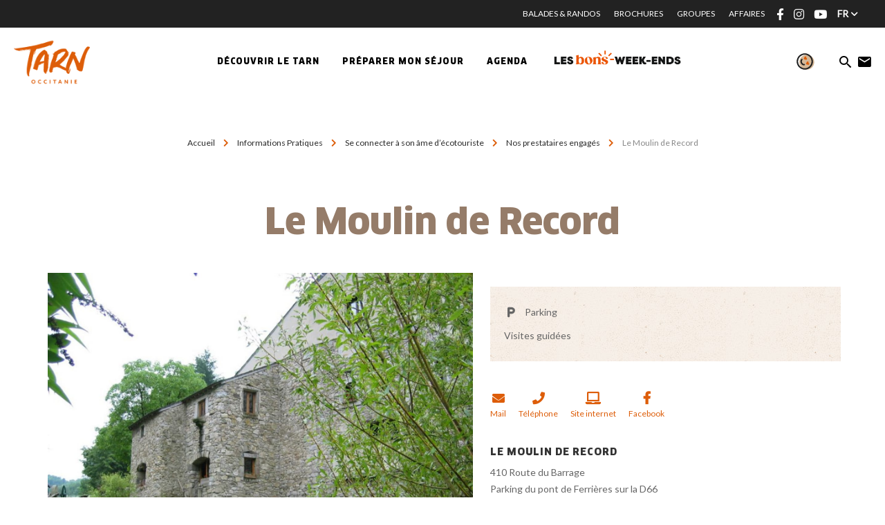

--- FILE ---
content_type: text/html; charset=UTF-8
request_url: https://www.tourisme-tarn.com/patrimoine-culturel/le-moulin-de-record/
body_size: 16902
content:
<!doctype html><html lang="fr-FR" class="no-js"> <head> <meta charset="UTF-8"> <title>Le Moulin de Record à Le Bez - Tarn Tourisme</title> <meta http-equiv="X-UA-Compatible" content="IE=edge,chrome=1"> <meta name="facebook-domain-verification" content="1jlozz5bqmvdb5d0e72dtkt73qxdeo"/> <meta name="viewport" content="width=device-width, initial-scale=1.0, minimum-scale=1.0, maximum-scale=5.0, user-scalable=yes"> <link href="//www.google-analytics.com" rel="dns-prefetch"> <meta name='robots' content='index, follow, max-image-preview:large, max-snippet:-1, max-video-preview:-1'/>  <meta name="description" content="Plongez dans l’histoire mouvementée de ce moulin à eau datant de plus de 6 siècles, endormi dans les années 1958, réveillé en 2019 avec une nouvelle destinée."/> <link rel="canonical" href="https://www.tourisme-tarn.com/patrimoine-culturel/le-moulin-de-record/"/> <meta property="og:locale" content="fr_FR"/> <meta property="og:type" content="article"/> <meta property="og:title" content="Le Moulin de Record à Le Bez - Tarn Tourisme"/> <meta property="og:description" content="Plongez dans l’histoire mouvementée de ce moulin à eau datant de plus de 6 siècles, endormi dans les années 1958, réveillé en 2019 avec une nouvelle destinée."/> <meta property="og:url" content="https://www.tourisme-tarn.com/patrimoine-culturel/le-moulin-de-record/"/> <meta property="og:site_name" content="Tarn Tourisme"/> <meta property="article:publisher" content="https://www.facebook.com/tourismetarn"/> <meta property="article:modified_time" content="2026-01-24T00:11:38+00:00"/> <meta name="twitter:card" content="summary_large_image"/> <meta name="twitter:site" content="@TourismeTarn"/> <link rel='dns-prefetch' href='//www.tourisme-tarn.com'/><link rel='dns-prefetch' href='//cdn.jsdelivr.net'/><script type="text/javascript">/* <![CDATA[ */window._wpemojiSettings = {"baseUrl":"https:\/\/s.w.org\/images\/core\/emoji\/15.0.3\/72x72\/","ext":".png","svgUrl":"https:\/\/s.w.org\/images\/core\/emoji\/15.0.3\/svg\/","svgExt":".svg","source":{"concatemoji":"https:\/\/www.tourisme-tarn.com\/wp-includes\/js\/wp-emoji-release.min.js"}};/*! This file is auto-generated */!function(i,n){var o,s,e;function c(e){try{var t={supportTests:e,timestamp:(new Date).valueOf()};sessionStorage.setItem(o,JSON.stringify(t))}catch(e){}}function p(e,t,n){e.clearRect(0,0,e.canvas.width,e.canvas.height),e.fillText(t,0,0);var t=new Uint32Array(e.getImageData(0,0,e.canvas.width,e.canvas.height).data),r=(e.clearRect(0,0,e.canvas.width,e.canvas.height),e.fillText(n,0,0),new Uint32Array(e.getImageData(0,0,e.canvas.width,e.canvas.height).data));return t.every(function(e,t){return e===r[t]})}function u(e,t,n){switch(t){case"flag":return n(e,"\ud83c\udff3\ufe0f\u200d\u26a7\ufe0f","\ud83c\udff3\ufe0f\u200b\u26a7\ufe0f")?!1:!n(e,"\ud83c\uddfa\ud83c\uddf3","\ud83c\uddfa\u200b\ud83c\uddf3")&&!n(e,"\ud83c\udff4\udb40\udc67\udb40\udc62\udb40\udc65\udb40\udc6e\udb40\udc67\udb40\udc7f","\ud83c\udff4\u200b\udb40\udc67\u200b\udb40\udc62\u200b\udb40\udc65\u200b\udb40\udc6e\u200b\udb40\udc67\u200b\udb40\udc7f");case"emoji":return!n(e,"\ud83d\udc26\u200d\u2b1b","\ud83d\udc26\u200b\u2b1b")}return!1}function f(e,t,n){var r="undefined"!=typeof WorkerGlobalScope&&self instanceof WorkerGlobalScope?new OffscreenCanvas(300,150):i.createElement("canvas"),a=r.getContext("2d",{willReadFrequently:!0}),o=(a.textBaseline="top",a.font="600 32px Arial",{});return e.forEach(function(e){o[e]=t(a,e,n)}),o}function t(e){var t=i.createElement("script");t.src=e,t.defer=!0,i.head.appendChild(t)}"undefined"!=typeof Promise&&(o="wpEmojiSettingsSupports",s=["flag","emoji"],n.supports={everything:!0,everythingExceptFlag:!0},e=new Promise(function(e){i.addEventListener("DOMContentLoaded",e,{once:!0})}),new Promise(function(t){var n=function(){try{var e=JSON.parse(sessionStorage.getItem(o));if("object"==typeof e&&"number"==typeof e.timestamp&&(new Date).valueOf()<e.timestamp+604800&&"object"==typeof e.supportTests)return e.supportTests}catch(e){}return null}();if(!n){if("undefined"!=typeof Worker&&"undefined"!=typeof OffscreenCanvas&&"undefined"!=typeof URL&&URL.createObjectURL&&"undefined"!=typeof Blob)try{var e="postMessage("+f.toString()+"("+[JSON.stringify(s),u.toString(),p.toString()].join(",")+"));",r=new Blob([e],{type:"text/javascript"}),a=new Worker(URL.createObjectURL(r),{name:"wpTestEmojiSupports"});return void(a.onmessage=function(e){c(n=e.data),a.terminate(),t(n)})}catch(e){}c(n=f(s,u,p))}t(n)}).then(function(e){for(var t in e)n.supports[t]=e[t],n.supports.everything=n.supports.everything&&n.supports[t],"flag"!==t&&(n.supports.everythingExceptFlag=n.supports.everythingExceptFlag&&n.supports[t]);n.supports.everythingExceptFlag=n.supports.everythingExceptFlag&&!n.supports.flag,n.DOMReady=!1,n.readyCallback=function(){n.DOMReady=!0}}).then(function(){return e}).then(function(){var e;n.supports.everything||(n.readyCallback(),(e=n.source||{}).concatemoji?t(e.concatemoji):e.wpemoji&&e.twemoji&&(t(e.twemoji),t(e.wpemoji)))}))}((window,document),window._wpemojiSettings);/* ]]> */</script><link rel='stylesheet' id='wp-etourisme-css' href='https://www.tourisme-tarn.com/wp-content/plugins/wp-etourisme/public/css/wp-etourisme-public.min.css' type='text/css' media='all'/><style id='wp-emoji-styles-inline-css' type='text/css'> img.wp-smiley, img.emoji { display: inline !important; border: none !important; box-shadow: none !important; height: 1em !important; width: 1em !important; margin: 0 0.07em !important; vertical-align: -0.1em !important; background: none !important; padding: 0 !important; }</style><link rel='stylesheet' id='wp-block-library-css' href='https://www.tourisme-tarn.com/wp-includes/css/dist/block-library/style.min.css' type='text/css' media='all'/><style id='classic-theme-styles-inline-css' type='text/css'>/*! This file is auto-generated */.wp-block-button__link{color:#fff;background-color:#32373c;border-radius:9999px;box-shadow:none;text-decoration:none;padding:calc(.667em + 2px) calc(1.333em + 2px);font-size:1.125em}.wp-block-file__button{background:#32373c;color:#fff;text-decoration:none}</style><style id='global-styles-inline-css' type='text/css'>body{--wp--preset--gradient--vivid-cyan-blue-to-vivid-purple: linear-gradient(135deg,rgba(6,147,227,1) 0%,rgb(155,81,224) 100%);--wp--preset--gradient--light-green-cyan-to-vivid-green-cyan: linear-gradient(135deg,rgb(122,220,180) 0%,rgb(0,208,130) 100%);--wp--preset--gradient--luminous-vivid-amber-to-luminous-vivid-orange: linear-gradient(135deg,rgba(252,185,0,1) 0%,rgba(255,105,0,1) 100%);--wp--preset--gradient--luminous-vivid-orange-to-vivid-red: linear-gradient(135deg,rgba(255,105,0,1) 0%,rgb(207,46,46) 100%);--wp--preset--gradient--very-light-gray-to-cyan-bluish-gray: linear-gradient(135deg,rgb(238,238,238) 0%,rgb(169,184,195) 100%);--wp--preset--gradient--cool-to-warm-spectrum: linear-gradient(135deg,rgb(74,234,220) 0%,rgb(151,120,209) 20%,rgb(207,42,186) 40%,rgb(238,44,130) 60%,rgb(251,105,98) 80%,rgb(254,248,76) 100%);--wp--preset--gradient--blush-light-purple: linear-gradient(135deg,rgb(255,206,236) 0%,rgb(152,150,240) 100%);--wp--preset--gradient--blush-bordeaux: linear-gradient(135deg,rgb(254,205,165) 0%,rgb(254,45,45) 50%,rgb(107,0,62) 100%);--wp--preset--gradient--luminous-dusk: linear-gradient(135deg,rgb(255,203,112) 0%,rgb(199,81,192) 50%,rgb(65,88,208) 100%);--wp--preset--gradient--pale-ocean: linear-gradient(135deg,rgb(255,245,203) 0%,rgb(182,227,212) 50%,rgb(51,167,181) 100%);--wp--preset--gradient--electric-grass: linear-gradient(135deg,rgb(202,248,128) 0%,rgb(113,206,126) 100%);--wp--preset--gradient--midnight: linear-gradient(135deg,rgb(2,3,129) 0%,rgb(40,116,252) 100%);--wp--preset--font-size--small: 13px;--wp--preset--font-size--medium: 20px;--wp--preset--font-size--large: 36px;--wp--preset--font-size--x-large: 42px;--wp--preset--spacing--20: 0.44rem;--wp--preset--spacing--30: 0.67rem;--wp--preset--spacing--40: 1rem;--wp--preset--spacing--50: 1.5rem;--wp--preset--spacing--60: 2.25rem;--wp--preset--spacing--70: 3.38rem;--wp--preset--spacing--80: 5.06rem;--wp--preset--shadow--natural: 6px 6px 9px rgba(0, 0, 0, 0.2);--wp--preset--shadow--deep: 12px 12px 50px rgba(0, 0, 0, 0.4);--wp--preset--shadow--sharp: 6px 6px 0px rgba(0, 0, 0, 0.2);--wp--preset--shadow--outlined: 6px 6px 0px -3px rgba(255, 255, 255, 1), 6px 6px rgba(0, 0, 0, 1);--wp--preset--shadow--crisp: 6px 6px 0px rgba(0, 0, 0, 1);}:where(.is-layout-flex){gap: 0.5em;}:where(.is-layout-grid){gap: 0.5em;}body .is-layout-flex{display: flex;}body .is-layout-flex{flex-wrap: wrap;align-items: center;}body .is-layout-flex > *{margin: 0;}body .is-layout-grid{display: grid;}body .is-layout-grid > *{margin: 0;}:where(.wp-block-columns.is-layout-flex){gap: 2em;}:where(.wp-block-columns.is-layout-grid){gap: 2em;}:where(.wp-block-post-template.is-layout-flex){gap: 1.25em;}:where(.wp-block-post-template.is-layout-grid){gap: 1.25em;}.has-vivid-cyan-blue-to-vivid-purple-gradient-background{background: var(--wp--preset--gradient--vivid-cyan-blue-to-vivid-purple) !important;}.has-light-green-cyan-to-vivid-green-cyan-gradient-background{background: var(--wp--preset--gradient--light-green-cyan-to-vivid-green-cyan) !important;}.has-luminous-vivid-amber-to-luminous-vivid-orange-gradient-background{background: var(--wp--preset--gradient--luminous-vivid-amber-to-luminous-vivid-orange) !important;}.has-luminous-vivid-orange-to-vivid-red-gradient-background{background: var(--wp--preset--gradient--luminous-vivid-orange-to-vivid-red) !important;}.has-very-light-gray-to-cyan-bluish-gray-gradient-background{background: var(--wp--preset--gradient--very-light-gray-to-cyan-bluish-gray) !important;}.has-cool-to-warm-spectrum-gradient-background{background: var(--wp--preset--gradient--cool-to-warm-spectrum) !important;}.has-blush-light-purple-gradient-background{background: var(--wp--preset--gradient--blush-light-purple) !important;}.has-blush-bordeaux-gradient-background{background: var(--wp--preset--gradient--blush-bordeaux) !important;}.has-luminous-dusk-gradient-background{background: var(--wp--preset--gradient--luminous-dusk) !important;}.has-pale-ocean-gradient-background{background: var(--wp--preset--gradient--pale-ocean) !important;}.has-electric-grass-gradient-background{background: var(--wp--preset--gradient--electric-grass) !important;}.has-midnight-gradient-background{background: var(--wp--preset--gradient--midnight) !important;}.has-small-font-size{font-size: var(--wp--preset--font-size--small) !important;}.has-medium-font-size{font-size: var(--wp--preset--font-size--medium) !important;}.has-large-font-size{font-size: var(--wp--preset--font-size--large) !important;}.has-x-large-font-size{font-size: var(--wp--preset--font-size--x-large) !important;}.wp-block-navigation a:where(:not(.wp-element-button)){color: inherit;}:where(.wp-block-post-template.is-layout-flex){gap: 1.25em;}:where(.wp-block-post-template.is-layout-grid){gap: 1.25em;}:where(.wp-block-columns.is-layout-flex){gap: 2em;}:where(.wp-block-columns.is-layout-grid){gap: 2em;}.wp-block-pullquote{font-size: 1.5em;line-height: 1.6;}</style><link rel='stylesheet' id='iris-account-css' href='https://www.tourisme-tarn.com/wp-content/plugins/iris-account/assets/dist/css/app_shared.min.css' type='text/css' media='all'/><link rel='stylesheet' id='iris-sso-instagram-css' href='https://www.tourisme-tarn.com/wp-content/plugins/iris-sso-instagram/assets/dist/css/app_shared.min.css' type='text/css' media='all'/><link rel='stylesheet' id='ppress-frontend-css' href='https://www.tourisme-tarn.com/wp-content/plugins/wp-user-avatar/assets/css/frontend.min.css' type='text/css' media='all'/><link rel='stylesheet' id='ppress-flatpickr-css' href='https://www.tourisme-tarn.com/wp-content/plugins/wp-user-avatar/assets/flatpickr/flatpickr.min.css' type='text/css' media='all'/><link rel='stylesheet' id='ppress-select2-css' href='https://www.tourisme-tarn.com/wp-content/plugins/wp-user-avatar/assets/select2/select2.min.css' type='text/css' media='all'/><link rel='stylesheet' id='iris-icalendar-style-css' href='https://www.tourisme-tarn.com/wp-content/plugins/iris-icalendar/assets/dist/css/app.css' type='text/css' media='all'/><link rel='stylesheet' id='app-css' href='https://www.tourisme-tarn.com/wp-content/themes/cdt81/assets/dist/css/app.min.css' type='text/css' media='all'/><link rel='stylesheet' id='app-tourism-css' href='https://www.tourisme-tarn.com/wp-content/themes/cdt81/assets/dist/css/app-tourism.min.css' type='text/css' media='all'/><script type="text/javascript" src="https://code.jquery.com/jquery-3.4.1.min.js" id="jquery-core-js"></script><script type="text/javascript" defer src="https://code.jquery.com/jquery-migrate-3.0.1.min.js" id="jquery-migrate-js"></script><script type="text/javascript" defer src="https://www.tourisme-tarn.com/wp-content/plugins/wp-etourisme/public/js/wp-etourisme-map-adapter.min.js" id="wpetourisme-map-adapter-js"></script><script type="text/javascript" id="wpetourisme-map-js-extra">/* <![CDATA[ */var wpetMaps = {"url_public":"https:\/\/www.tourisme-tarn.com\/wp-content\/plugins\/wp-etourisme\/public\/","ajax_param":{"ajax":"https:\/\/www.tourisme-tarn.com\/wp-json\/irisit\/post_type\/patrimoine-culturel","filter":{"include":[22977]},"order":{"commune":"ASC"}},"ajax_path":"https:\/\/www.tourisme-tarn.com\/wp-json\/irismap\/profile","iti_path":"https:\/\/www.tourisme-tarn.com\/wp-json\/irismap\/route","poi_path":"https:\/\/www.tourisme-tarn.com\/wp-json\/irisit\/poi\/","maps":{"leaflet":{"map_option":{"minZoom":"6","maxZoom":"16","scrollWheelZoom":"","tap":"0","dragging":"0"},"markeroption":{"iconSize":[40,40]},"tilesurl":"https:\/\/{s}.tile.openstreetmap.org\/{z}\/{x}\/{y}.png"},"default":{"leaflet":{"type":"leaflet","default":{"tileurl":"https:\/\/{s}.tile.openstreetmap.org\/{z}\/{x}\/{y}.png","copyright":"&copy; <a target=\"_blank\" href=\"https:\/\/www.openstreetmap.org\/copyright\">OpenStreetMap<\/a>","name":"Open Street Map"}}}},"selected":"leaflet","lightpick":"DD\/MM\/YYYY","locale":"fr","legend":{"downloadpng":"T\u00e9l\u00e9charger","altitudeaxis":"Altitude (m)","distanceaxis":"Distance (km)","altitude":"Altitude","elevation":"Pente","distance":"Distance"},"options":{"marker":"https:\/\/www.tourisme-tarn.com\/wp-content\/themes\/cdt81\/assets\/dist\/images\/markers\/marker.svg","markerhover":"https:\/\/www.tourisme-tarn.com\/wp-content\/themes\/cdt81\/assets\/dist\/images\/markers\/marker-hover.svg","latitude":"43.6552","longitude":"2.4403","zoom":"12","switchmode":0,"norecenter":true}};/* ]]> */</script><script type="text/javascript" defer src="https://www.tourisme-tarn.com/wp-content/plugins/wp-etourisme/public/js/wp-etourisme-maps.min.js" id="wpetourisme-map-js"></script><script type="text/javascript" defer src="https://cdn.jsdelivr.net/npm/apexcharts@3.42.0" id="apexcharts-js"></script><script type="text/javascript" id="wp-etourisme-marketplace-js-extra">/* <![CDATA[ */var wpet_marketplace_param = {"ajax_url":"https:\/\/www.tourisme-tarn.com\/wp-admin\/admin-ajax.php","format":"dd\/mm\/yyyy","lightpick":"DD\/MM\/YYYY","locale":"fr","max_days":"365","messages":{"date":"Le champ Date d'arriv\u00e9e est obligatoire","enddate":"Le champ Date de d\u00e9part est obligatoire","duration":"Le champ Dur\u00e9e est obligatoire","adult":"Le champ Nombre d'adultes est obligatoire"}};/* ]]> */</script><script type="text/javascript" defer src="https://www.tourisme-tarn.com/wp-content/plugins/wp-etourisme-marketplace/shared/js/wp-etourisme-marketplace-shared.min.js" id="wp-etourisme-marketplace-js"></script><script type="text/javascript" defer src="https://www.tourisme-tarn.com/wp-content/plugins/wp-user-avatar/assets/flatpickr/flatpickr.min.js" id="ppress-flatpickr-js"></script><script type="text/javascript" defer src="https://www.tourisme-tarn.com/wp-content/plugins/wp-user-avatar/assets/select2/select2.min.js" id="ppress-select2-js"></script><link rel="https://api.w.org/" href="https://www.tourisme-tarn.com/wp-json/"/><link rel="alternate" type="application/json" href="https://www.tourisme-tarn.com/wp-json/wp/v2/iris-private/patrimoine-culturel/22977"/><link rel='shortlink' href='https://www.tourisme-tarn.com/?p=22977'/><link rel="alternate" type="application/json+oembed" href="https://www.tourisme-tarn.com/wp-json/oembed/1.0/embed?url=https%3A%2F%2Fwww.tourisme-tarn.com%2Fpatrimoine-culturel%2Fle-moulin-de-record%2F"/><link rel="alternate" type="text/xml+oembed" href="https://www.tourisme-tarn.com/wp-json/oembed/1.0/embed?url=https%3A%2F%2Fwww.tourisme-tarn.com%2Fpatrimoine-culturel%2Fle-moulin-de-record%2F&#038;format=xml"/><link rel="alternate" href="https://www.tourisme-tarn.com/patrimoine-culturel/le-moulin-de-record/" hreflang="fr"/><link rel="alternate" href="https://www.tourisme-tarn.com/uk/patrimoine-culturel/le-moulin-de-record/" hreflang="en"/><link rel="alternate" href="https://www.tourisme-tarn.com/de/patrimoine-culturel/le-moulin-de-record/" hreflang="de"/><link rel="alternate" href="https://www.tourisme-tarn.com/es/patrimoine-culturel/le-moulin-de-record/" hreflang="es"/><link rel="alternate" href="https://www.tourisme-tarn.com/patrimoine-culturel/le-moulin-de-record/" hreflang="x-default"/><script type="text/javascript">document.documentElement.className += " js";</script><link rel="icon" href="https://www.tourisme-tarn.com/wp-content/uploads/2021/04/cropped-favicon-32x32.png" sizes="32x32"/><link rel="icon" href="https://www.tourisme-tarn.com/wp-content/uploads/2021/04/cropped-favicon-192x192.png" sizes="192x192"/><link rel="apple-touch-icon" href="https://www.tourisme-tarn.com/wp-content/uploads/2021/04/cropped-favicon-180x180.png"/><meta name="msapplication-TileImage" content="https://www.tourisme-tarn.com/wp-content/uploads/2021/04/cropped-favicon-270x270.png"/> <style type="text/css" id="wp-custom-css"> html { scroll-behavior: smooth;}#custom-landing-container > div > div > div > div > div > div, #custom-landing-container > div > div > div > div > div > div > div{ display: flex;}#custom-landing-container > div > div > div > div > div > div > div{ gap: 20px; justify-content: center;}#custom-landing-container > div > div > div{ width: 90%; padding: 0;}#custom-landing-container > div > div > div > h2{ margin-bottom: 30px;}.wp-block-accordion-item-content{ margin-top: 20px;}#custom-landing-container > div > div > div > div > div > div > div > div{ margin: 0 20px 20px 0;}/*#custom-landing-container > div > div > div > div > div > button { display: none !important;}*/#custom-landing-container > div > div > div{ margin: 30px 0 30px;}@media screen and (min-width: 1001px){#custom-landing-accordion > #accordion{ margin-top: 0 !important;}}@media (max-width: 768px){ #voir_sejours{ margin-top: 40px; }} </style> <script type="application/ld+json"> { "@context": "http://schema.org/", "@type": "TouristInformationCenter", "name": "Tarn Attractivité", "address": { "@type": "PostalAddress", "streetAddress":"10 Rue des Grenadiers", "postalCode":"81000", "addressLocality":"ALBI" }, "image": { "@type": "ImageObject", "url":"https://www.tourisme-tarn.com/wp-content/themes/cdt81/assets/dist/images/logo.svg" }, "telephone": "0563773210", "geo": { "@type": "GeoCoordinates", "latitude": "43.9277748", "longitude": "2.1475539" }, "sameAs" : [ "https://www.facebook.com/tourismetarn","https://www.instagram.com/tourismetarn/","https://www.youtube.com/user/cdttarn" ] }</script> <script>(function (w, d, s, l, i) { w[l] = w[l] || []; w[l].push({ 'gtm.start': new Date().getTime(), event: 'gtm.js' }); var f = d.getElementsByTagName(s)[0], j = d.createElement(s), dl = l != 'dataLayer' ? '&l=' + l : ''; j.async = true; j.src = 'https://www.googletagmanager.com/gtm.js?id=' + i + dl; f.parentNode.insertBefore(j, f); })(window, document, 'script', 'dataLayer', 'GTM-KN55D8Q'); </script>  <script> !function(f,b,e,v,n,t,s) {if(f.fbq)return;n=f.fbq=function(){n.callMethod? n.callMethod.apply(n,arguments):n.queue.push(arguments)}; if(!f._fbq)f._fbq=n;n.push=n;n.loaded=!0;n.version='2.0'; n.queue=[];t=b.createElement(e);t.async=!0; t.src=v;s=b.getElementsByTagName(e)[0]; s.parentNode.insertBefore(t,s)}(window,document,'script', 'https://connect.facebook.net/en_US/fbevents.js'); fbq('init', '244221956964968'); fbq('track', 'PageView'); </script> <noscript> <img height="1" width="1" src="https://www.facebook.com/tr?id=244221956964968&ev=PageView&noscript=1"/> </noscript>   <script type="text/javascript"> var _smartsupp = _smartsupp || {}; _smartsupp.key = 'a87af3bfa1cf1ae5c0de524f9be6a8058e7cf2da'; window.smartsupp||(function(d) { var s,c,o=smartsupp=function(){ o._.push(arguments)};o._=[]; s=d.getElementsByTagName('script')[0];c=d.createElement('script'); c.type='text/javascript';c.charset='utf-8';c.async=true; c.src='https://www.smartsuppchat.com/loader.js?';s.parentNode.insertBefore(c,s); })(document); </script>  <script> !function (w, d, t) { w.TiktokAnalyticsObject=t;var ttq=w[t]=w[t]||[];ttq.methods=["page","track","identify","instances","debug","on","off","once","ready","alias","group","enableCookie","disableCookie"],ttq.setAndDefer=function(t,e){t[e]=function(){t.push([e].concat(Array.prototype.slice.call(arguments,0)))}};for(var i=0;i<ttq.methods.length;i++)ttq.setAndDefer(ttq,ttq.methods[i]);ttq.instance=function(t){for(var e=ttq._i[t]||[],n=0;n<ttq.methods.length;n++ )ttq.setAndDefer(e,ttq.methods[n]);return e},ttq.load=function(e,n){var i="https://analytics.tiktok.com/i18n/pixel/events.js";ttq._i=ttq._i||{},ttq._i[e]=[],ttq._i[e]._u=i,ttq._t=ttq._t||{},ttq._t[e]=+new Date,ttq._o=ttq._o||{},ttq._o[e]=n||{};n=document.createElement("script");n.type="text/javascript",n.async=!0,n.src=i+"?sdkid="+e+"&lib="+t;e=document.getElementsByTagName("script")[0];e.parentNode.insertBefore(n,e)}; ttq.load('CJM7PCRC77U2JVNG7K5G'); ttq.page(); }(window, document, 'ttq'); </script>  <script> !function(e){if(!window.pintrk){window.pintrk = function () { window.pintrk.queue.push(Array.prototype.slice.call(arguments))};var n=window.pintrk;n.queue=[],n.version="3.0";var t=document.createElement("script");t.async=!0,t.src=e;var r=document.getElementsByTagName("script")[0]; r.parentNode.insertBefore(t,r)}}("https://s.pinimg.com/ct/core.js"); pintrk('load', '2614175071707', {em: '<user_email_address>'}); pintrk('page'); </script> <noscript> <img height="1" width="1" style="display:none;" alt="" src="https://ct.pinterest.com/v3/?event=init&tid=2614175071707&pd[em]=<hashed_email_address>&noscript=1"/> </noscript>  </head> <body class="patrimoine-culturel-template-default single single-patrimoine-culturel postid-22977 single-wpet" id="body"> <noscript> <iframe src="https://www.googletagmanager.com/ns.html?id=GTM-KN55D8Q" height="0" width="0" style="display:none;visibility:hidden"></iframe> </noscript> <script async>(function(s,u,m,o,j,v){j=u.createElement(m);v=u.getElementsByTagName(m)[0];j.async=1;j.src=o;j.dataset.sumoSiteId='13e72d0866107e11246946a5ebdf0e5b7caa4284d8a71161737e1fe505921af2';v.parentNode.insertBefore(j,v)})(window,document,'script','//load.sumo.com/');</script> <div class="wrapper"> <header class="header " role="banner"> <div class="topbar"> <p class="topbar-text"></p><div class="topbar-menu"> <ul class="topbar-menu-links"> <li><a href="https://www.tourisme-tarn.com/sejour/balades-randonnees/" >Balades & Randos</a></li> <li><a href="https://www.tourisme-tarn.com/informations-pratiques/nos-brochures/" >Brochures</a></li> <li><a href="https://www.tourisme-tarn.com/sejour/groupes/" >Groupes</a></li> <li><a href="https://www.tourisme-tarn.com/sejour/groupes/affaires-et-seminaires/" >Affaires</a></li> </ul> <ul class="socialsList text-center"> <li class="socialsItem socialsItem--facebook"> <a target="_blank" href="https://www.facebook.com/tourismetarn" data-toggle="tooltip" data-placement="bottom" data-title="Suivez-nous sur Facebook"> <span class="hide">Suivez-nous sur Facebook</span> </a> </li> <li class="socialsItem socialsItem--instagram"> <a target="_blank" href="https://www.instagram.com/tourismetarn/" data-toggle="tooltip" data-placement="bottom" data-title="Suivez-nous sur Instagram"> <span class="hide">Suivez-nous sur Instagram</span> </a> </li> <li class="socialsItem socialsItem--youtube"> <a target="_blank" href="https://www.youtube.com/user/cdttarn" data-toggle="tooltip" data-placement="bottom" data-title="Suivez-nous sur Youtube"> <span class="hide">Suivez-nous sur Youtube</span> </a> </li> </ul> <div class="toolsItem toolsItem--langSwitcher langSwitcher" id="langSwitcher"> <li class="langSwitcher_current notranslate"> fr </li> <ul id="sortable" class="ui-sortable langList langSwitcher_langs"> <li class="toolsItem--lang"> <span class="langCurrent"> fr </span> <ul class="langList"> <li class="langItem"> <a target="_blank" href="https://www.tourisme-tarn.com/uk/patrimoine-culturel/le-moulin-de-record/"> <span>en</span> </a> </li> <li class="langItem"> <a target="_blank" href="https://www.tourisme-tarn.com/de/patrimoine-culturel/le-moulin-de-record/"> <span>de</span> </a> </li> <li class="langItem"> <a target="_blank" href="https://www.tourisme-tarn.com/es/patrimoine-culturel/le-moulin-de-record/"> <span>es</span> </a> </li> </ul> </li> </ul> </div></div> </div> <div class="navbar "> <div class="navbarWrapper"> <p class="logo"> <a class="logoItem" href="https://www.tourisme-tarn.com"> <span class="sr-only">Tarn Tourisme</span> </a> </p><nav class="menu-menu-header-container mainnav" data-id="wpiris-menu"> <ul class="menu"> <li class="menu-item menu-item-has-children" data-id="wpiris-menu-item"> <a href="https://www.tourisme-tarn.com/decouvrir/"> Découvrir le Tarn </a> <button type="button" class="moreMenu" data-trigger="wpiris-menu-more" aria-hidden="true"> Voir plus </button> <div class="subMenu"> <div class="subMenuInner clear"> <button class="menuBack" data-trigger="wpiris-menu-back" type="button" aria-hidden="true">retour</button> <div class="subMenuInnerColumn"> <div class="subMenuInnerListLi"> <div class="subMenuInnerListLiContent"> <p class="subMenuInnerListLiContentThumbnail" data-trigger="wpiris-click"> <span class="subMenuInnerListLiContentTitle"> <a href="https://www.tourisme-tarn.com/decouvrir/incontournables/"> Les incontournables </a> </span> </p> <p class="subMenuInnerListLiContentTitleSub"> <a href="https://www.tourisme-tarn.com/decouvrir/incontournables/albi-cite-episcopale/"> Albi, Cité épiscopale </a> </p> <p class="subMenuInnerListLiContentTitleSub"> <a href="https://www.tourisme-tarn.com/decouvrir/incontournables/cordes-sur-ciel/"> Cordes sur Ciel </a> </p> <p class="subMenuInnerListLiContentTitleSub"> <a href="https://www.tourisme-tarn.com/decouvrir/incontournables/labbaye-ecole-de-soreze/"> Cité de Sorèze : L’Abbaye-école et le musée Dom Robert </a> </p> <p class="subMenuInnerListLiContentTitleSub"> <a href="https://www.tourisme-tarn.com/decouvrir/incontournables/vignoble-de-gaillac/"> Le vignoble de Gaillac </a> </p> <p class="subMenuInnerListLiContentTitleSub"> <a href="https://www.tourisme-tarn.com/decouvrir/incontournables/les-rochers-du-sidobre/"> Les rochers du Sidobre </a> </p> <p class="subMenuInnerListLiContentTitleSub"> <a href="https://www.tourisme-tarn.com/decouvrir/incontournables/la-passerelle-mazamet/"> La passerelle de Mazamet </a> </p> </div> </div> </div> <div class="subMenuInnerColumn"> <div class="subMenuInnerListLi"> <div class="subMenuInnerListLiBloc" data-trigger="wpiris-click"> <p class="subMenuInnerListLiThumbnail"> <img data-src="https://www.tourisme-tarn.com/wp-content/uploads/2022/04/V2-TARN-_D6A3327.jpg-1200px-12-380x488.jpg" alt="Expériences tarnaises"> </p> <p class="subMenuInnerListLiTitle"> <a href="https://www.tourisme-tarn.com/decouvrir/inspiration/experiences/"> Expériences tarnaises </a> </p> </div> </div> </div> <div class="subMenuInnerColumn"> <div class="subMenuInnerListLi"> <div class="subMenuInnerListLiBloc" data-trigger="wpiris-click"> <p class="subMenuInnerListLiThumbnail"> <img data-src="https://www.tourisme-tarn.com/wp-content/uploads/2020/07/LUC_4006.jpg-1200px-1-380x488.jpg" alt="5 bonnes raisons de venir dans le Tarn"> </p> <p class="subMenuInnerListLiTitle"> <a href="https://www.tourisme-tarn.com/decouvrir/5-bonnes-raisons-de-venir-dans-le-tarn/"> 5 bonnes raisons de venir dans le Tarn </a> </p> </div> </div> </div> <div class="subMenuInnerColumn"> <div class="subMenuInnerListLi"> <div class="subMenuInnerListLiBloc" data-trigger="wpiris-click"> <p class="subMenuInnerListLiThumbnail"> <img data-src="https://www.tourisme-tarn.com/wp-content/uploads/2019/04/Puycelsi-1-380x488.jpg" alt="Villes, Villages et bastides"> </p> <p class="subMenuInnerListLiTitle"> <a href="https://www.tourisme-tarn.com/decouvrir/incontournables/bastides-villages/"> Villes, Villages et bastides </a> </p> </div> </div> </div> </div> </div> </li> <li class="menu-item menu-item-has-children" data-id="wpiris-menu-item"> <a href="https://www.tourisme-tarn.com/sejour/"> <span>Préparer mon séjour</span> </a> <button type="button" class="moreMenu" data-trigger="wpiris-menu-more" aria-hidden="true"> Voir plus </button> <div class="subMenu"> <div class="subMenuInner clear"> <button class="menuBack" data-trigger="wpiris-menu-back" type="button" aria-hidden="true">retour</button> <div class="subMenuInnerColumn"> <div class="subMenuInnerListLi"> <div class="subMenuInnerListLiContent"> <p class="subMenuInnerListLiContentThumbnail" data-trigger="wpiris-click"> <span class="subMenuInnerListLiContentTitle"> <a href="https://www.tourisme-tarn.com/sejour/ou-dormir/"> Où dormir ? </a> </span> </p> <p class="subMenuInnerListLiContentTitleSub"> <a href="https://www.tourisme-tarn.com/sejour/ou-dormir/envies/"> Selon vos envies </a> </p> <p class="subMenuInnerListLiContentTitleSub"> <a href="https://www.tourisme-tarn.com/sejour/ou-dormir/envies/en-amoureux/"> En amoureux </a> </p> <p class="subMenuInnerListLiContentTitleSub"> <a href="https://www.tourisme-tarn.com/sejour/ou-dormir/envies/insolites/"> Hébergements insolites </a> </p> <p class="subMenuInnerListLiContentTitleSub"> <a href="https://www.tourisme-tarn.com/sejour/ou-dormir/envies/hebergements-avec-piscine/"> Hébergements avec piscine </a> </p> <p class="subMenuInnerListLiContentTitleSub"> <a href="https://www.tourisme-tarn.com/sejour/ou-dormir/type-hebergement/"> Par type d&rsquo;hébergement </a> </p> </div> </div> </div> <div class="subMenuInnerColumn"> <div class="subMenuInnerListLi"> <div class="subMenuInnerListLiContent"> <p class="subMenuInnerListLiContentThumbnail" data-trigger="wpiris-click"> <span class="subMenuInnerListLiContentTitle"> <a href="https://www.tourisme-tarn.com/sejour/ou-manger/"> Où manger ? </a> </span> </p> <p class="subMenuInnerListLiContentTitleSub"> <a href="https://www.tourisme-tarn.com/sejour/ou-manger/bord-de-leau/"> Au bord de l&rsquo;eau </a> </p> <p class="subMenuInnerListLiContentTitleSub"> <a href="https://www.tourisme-tarn.com/sejour/ou-manger/pique-niquer/"> Pique-niquer </a> </p> <p class="subMenuInnerListLiContentTitleSub"> <a href="https://www.tourisme-tarn.com/sejour/ou-manger/repas-gastronomique/"> Repas gastronomique </a> </p> <p class="subMenuInnerListLiContentTitleSub"> <a href="https://www.tourisme-tarn.com/sejour/ou-manger/specialites-locales/"> Spécialités locales </a> </p> <p class="subMenuInnerListLiContentTitleSub"> <a href="https://www.tourisme-tarn.com/sejour/ou-manger/trouver-un-restaurant/"> Trouver un restaurant </a> </p> </div> </div> </div> <div class="subMenuInnerColumn"> <div class="subMenuInnerListLi"> <div class="subMenuInnerListLiContent"> <p class="subMenuInnerListLiContentThumbnail" data-trigger="wpiris-click"> <span class="subMenuInnerListLiContentTitle"> <a href="https://www.tourisme-tarn.com/sejour/balades-randonnees/"> Balades et randonnées </a> </span> </p> <p class="subMenuInnerListLiContentTitleSub"> <a href="https://www.tourisme-tarn.com/sejour/balades-randonnees/tarn-pleine-nature/"> Tarn Pleine Nature </a> </p> <p class="subMenuInnerListLiContentTitleSub"> <a href="https://www.tourisme-tarn.com/sejour/balades-randonnees/en-famille/"> Balades et randos en famille </a> </p> <p class="subMenuInnerListLiContentTitleSub"> <a href="https://www.tourisme-tarn.com/sejour/balades-randonnees/au-bord-de-leau/"> Randonner au fil de l&rsquo;eau </a> </p> <p class="subMenuInnerListLiContentTitleSub"> <a href="https://www.tourisme-tarn.com/sejour/balades-randonnees/plein-la-vue/"> Plein la vue </a> </p> <p class="subMenuInnerListLiContentTitleSub"> <a href="https://www.tourisme-tarn.com/sejour/balades-randonnees/sur-mon-vtt/"> Sur mon VTT </a> </p> </div> </div> </div> <div class="subMenuInnerColumn"> <div class="subMenuInnerListAccelerateurs" data-trigger="wpiris-click"> <div class="subMenuInnerListAccelerateursItem"> <p class="subMenuInnerListAccelerateursItemThumbnail"> <img data-src="https://www.tourisme-tarn.com/wp-content/uploads/2020/06/p16-17-Vue-du-ciel-Vignoble_Andillac-D.-Viet.tif-1200px-1-e1702629474322.jpg" alt="Nos idées séjours"> </p> <p class="subMenuInnerListAccelerateursItemTitle"> <a href="https://www.tourisme-tarn.com/sejour/offres-sejours/"> Nos idées séjours </a> </p> </div> </div> <div class="subMenuInnerListAccelerateurs" data-trigger="wpiris-click"> <div class="subMenuInnerListAccelerateursItem"> <p class="subMenuInnerListAccelerateursItemThumbnail"> <img data-src="https://www.tourisme-tarn.com/wp-content/uploads/2020/06/p16-17-Vue-du-ciel-Vignoble_Andillac-D.-Viet.tif-1200px-1-e1702629474322.jpg" alt="En groupes"> </p> <p class="subMenuInnerListAccelerateursItemTitle"> <a href="https://www.tourisme-tarn.com/sejour/groupes/"> En groupes </a> </p> </div> </div> <div class="subMenuInnerListAccelerateurs" data-trigger="wpiris-click"> <div class="subMenuInnerListAccelerateursItem"> <p class="subMenuInnerListAccelerateursItemThumbnail"> <img data-src="https://www.tourisme-tarn.com/wp-content/uploads/2020/06/p16-17-Vue-du-ciel-Vignoble_Andillac-D.-Viet.tif-1200px-1-e1702629474322.jpg" alt="Activités"> </p> <p class="subMenuInnerListAccelerateursItemTitle"> <a href="https://www.tourisme-tarn.com/sejour/activites/"> Activités </a> </p> </div> </div> <div class="subMenuInnerListAccelerateurs" data-trigger="wpiris-click"> <div class="subMenuInnerListAccelerateursItem"> <p class="subMenuInnerListAccelerateursItemThumbnail"> <img data-src="https://www.tourisme-tarn.com/wp-content/uploads/2024/11/Pique_Nique_et_degustation_du_terroir_entre_amis-BEZIAT_Luc-14009-1200px.jpg" alt="Saveurs locales"> </p> <p class="subMenuInnerListAccelerateursItemTitle"> <a href="https://www.tourisme-tarn.com/sejour/les-produits-locaux/"> Saveurs locales </a> </p> </div> </div> </div> </div> </div> </li> <li class="menu-item"> <a href="https://www.tourisme-tarn.com/agenda-tarnais/"> Agenda </a> </li> <li class="menu-item menu-item--highlight"> <a href="https://www.tourisme-tarn.com/bons-weekends/"> <span class="sr-only">Les bons week-ends</span> </a> </li> </ul> <div class="topbar--mobile"> <p class="topbar-text"></p><div class="topbar-menu"> <ul class="topbar-menu-links"> <li><a href="https://www.tourisme-tarn.com/sejour/balades-randonnees/" >Balades & Randos</a></li> <li><a href="https://www.tourisme-tarn.com/informations-pratiques/nos-brochures/" >Brochures</a></li> <li><a href="https://www.tourisme-tarn.com/sejour/groupes/" >Groupes</a></li> <li><a href="https://www.tourisme-tarn.com/sejour/groupes/affaires-et-seminaires/" >Affaires</a></li> </ul> <ul class="socialsList text-center"> <li class="socialsItem socialsItem--facebook"> <a target="_blank" href="https://www.facebook.com/tourismetarn" data-toggle="tooltip" data-placement="bottom" data-title="Suivez-nous sur Facebook"> <span class="hide">Suivez-nous sur Facebook</span> </a> </li> <li class="socialsItem socialsItem--instagram"> <a target="_blank" href="https://www.instagram.com/tourismetarn/" data-toggle="tooltip" data-placement="bottom" data-title="Suivez-nous sur Instagram"> <span class="hide">Suivez-nous sur Instagram</span> </a> </li> <li class="socialsItem socialsItem--youtube"> <a target="_blank" href="https://www.youtube.com/user/cdttarn" data-toggle="tooltip" data-placement="bottom" data-title="Suivez-nous sur Youtube"> <span class="hide">Suivez-nous sur Youtube</span> </a> </li> </ul> <div class="toolsItem toolsItem--langSwitcher langSwitcher" id="langSwitcher"> <li class="langSwitcher_current notranslate"> fr </li> <ul id="sortable" class="ui-sortable langList langSwitcher_langs"> <li class="toolsItem--lang"> <span class="langCurrent"> fr </span> <ul class="langList"> <li class="langItem"> <a target="_blank" href="https://www.tourisme-tarn.com/uk/patrimoine-culturel/le-moulin-de-record/"> <span>en</span> </a> </li> <li class="langItem"> <a target="_blank" href="https://www.tourisme-tarn.com/de/patrimoine-culturel/le-moulin-de-record/"> <span>de</span> </a> </li> <li class="langItem"> <a target="_blank" href="https://www.tourisme-tarn.com/es/patrimoine-culturel/le-moulin-de-record/"> <span>es</span> </a> </li> </ul> </li> </ul> </div></div> </div> <ul class="toolsMobile"> <div class="toolsItem toolsItem--langSwitcher langSwitcher" id="langSwitcher" data-current-lang=""> <li class="langSwitcher_current notranslate"> fr </li> <ul id="sortable" class="ui-sortable langList langSwitcher_langs"> <li class="toolsItem--lang"> <span class="langCurrent"> fr </span> <ul class="langList"> <li class="langItem"> <a target="_blank" href="https://www.tourisme-tarn.com/uk/patrimoine-culturel/le-moulin-de-record/"> <span>en</span> </a> </li> <li class="langItem"> <a target="_blank" href="https://www.tourisme-tarn.com/de/patrimoine-culturel/le-moulin-de-record/"> <span>de</span> </a> </li> <li class="langItem"> <a target="_blank" href="https://www.tourisme-tarn.com/es/patrimoine-culturel/le-moulin-de-record/"> <span>es</span> </a> </li> </ul> </li> </ul> </div> </ul></nav><div class="tools"> <div class="toolsItem toolsItemAccount" data-trigger="wpiris-tourism-affinity-popover"> <a href="javascript:void(0)" data-trigger="wpiris-tourism-affinity"> <div id="svg-container"></div> </a> <div class="toolsItemAccountList"> <div class="toolsItemAccountListTourism-affinity"> <span class="toolsItemAccountListTourism-affinityLabel"> Vous souhaitez bénéficier d'une expérience de consultation personnalisée ? </span> <div class="toolsItemAccountListTourism-affinityToggle"> <div class="wpetTourismAffinityToggle"> <span class="wpetTourismAffinityToggleLabel"> Activer Tourism Affinity </span> <span class="wpetTourismAffinityToggleSwitch wpetTourismAffinityToggleSwitch--small" data-wpet-tourism-affinity-global="1" data-wpet-tourism-affinity-empty="1" > <a class="wpetTourismAffinityToggleSwitchSlider " href="#" data-trigger="wpiris-label-tourism-affinity"> <span class="sr-only">Activer Tourism Affinity</span> </a> </span></div> </div> </div> <ul class="toolsItemAccountListLinks"> <li class="toolsItemAccountListLinksItem toolsItemAccountListLinksItem--login"> <a href="https://www.tourisme-tarn.com/login/"><span>Se connecter</span></a> </li> </ul> </div> </div> <div class="toolsItem toolsItem--panier" data-placement="bottom" data-original-title="Panier" data-toggle="tooltip"> <div id="widget-panier" data-wpet-widget="opensystem-cart"></div> </div> <p class="toolsItem toolsItem--search"> <a href="#wpSearchLayout" data-trigger="wpiris-search-layout" data-toggle="tooltip" data-placement="bottom" title="Rechercher"> <span class="sr-only">Je recherche</span> </a> </p> <p class="toolsItem toolsItem--contact"> <a href="https://www.tourisme-tarn.com/contact/" data-toggle="tooltip" data-placement="bottom" title="Nous contacter"> <span class="sr-only">Nous contacter</span> </a> </p> <p class="toolsItem burger"> <button class="burgerItem" data-trigger="wpiris-menu-toggle"> <span class="sr-only">Menu</span> <span class="burgerItemBar--1"></span> <span class="burgerItemBar--2"></span> <span class="burgerItemBar--3"></span> </button> </p></div> </div> </div> </header> <div class="banner container " data-banner=""> <div class="banner container"> <p class="breadcrumbs"> <span xmlns:v="http://rdf.data-vocabulary.org/#"> <span typeof="v:Breadcrumb"> <a href="https://www.tourisme-tarn.com" rel="v:url" property="v:title">Accueil</a> <i class="fas fa-chevron-right"></i> <span rel="v:child" typeof="v:Breadcrumb"> <a href="https://www.tourisme-tarn.com/informations-pratiques/" rel="v:url" property="v:title"> Informations Pratiques </a> <i class="fas fa-chevron-right"></i> </span> <span rel="v:child" typeof="v:Breadcrumb"> <a href="https://www.tourisme-tarn.com/informations-pratiques/lecotourisme-dans-le-tarn/" rel="v:url" property="v:title"> Se connecter à son âme d&rsquo;écotouriste </a> <i class="fas fa-chevron-right"></i> </span> <span rel="v:child" typeof="v:Breadcrumb"> <a href="https://www.tourisme-tarn.com/informations-pratiques/lecotourisme-dans-le-tarn/prestataires-engages/" rel="v:url" property="v:title"> Nos prestataires engagés </a> <i class="fas fa-chevron-right"></i> </span> <span class="breadcrumb_last">Le Moulin de Record</span> </span> </span> </p> </div> </div> <main id="main" role="main" itemscope itemtype="http://schema.org/CivicStructure"> <section class="section section--wpet clear" id="primary"> <div class="wpetTopbar"> <p class="wpetBack"> <a href="https://www.tourisme-tarn.com/informations-pratiques/lecotourisme-dans-le-tarn/prestataires-engages/"> <span class="sr-only">Retour</span> </a> </p> <div class="wpetIcons "> <ul> <li class="wpetIconsItem wpetIconsItem--mail"> <a href="#modal-contact" data-toggle="modal"> <span>Mail</span> </a> </li> <li class="wpetIconsItem wpetIconsItem--phone"> <a class="GtmButtonContactTelephonePrestataire" itemprop="telephone" href="tel:Array" data-original-title="Array" rel="tooltip" data-placement="bottom" data-html="true"> <span>Téléphone</span> </a> </li> <li class="wpetIconsItem wpetIconsItem--website"> <a class="GtmButtonConsultationSiteWebPrestataire" href="https://moulinderecord.fr/" target="_blank"> <span>Site internet<span> </a> </li> <li class="wpetIconsItem wpetIconsItem--facebook"> <a class="GtmButtonConsultationFacebookPrestataire" href="https://www.facebook.com/cercledesamisdumoulinderecord" target="_blank"> <span>Facebook</span> </a> </li> </ul> </div></div> <div class="container clear"> <div class="wpetHeading"> <h1 class="wpetTitle entryTitle" itemprop="name">Le Moulin de Record</h1> </div> <article class="wpetSection"> <div class="wpetGallery" data-id="wpet-slick-gallery"> <div class="wpetGalleryItem" data-id="wpet-slick-gallery-item"> <a class="wpetGalleryItemThumbnail" data-fancybox="images" href="https://www.tourisme-tarn.com/wp-content/uploads/wpetourisme/15061870-diaporama.jpg" title="Moulin de Record"> <img data-src="https://www.tourisme-tarn.com/wp-content/uploads/wpetourisme/15061870-diaporama.jpg" alt="Moulin de Record" itemprop="image"> </a> </div> <div class="wpetGalleryItem" data-id="wpet-slick-gallery-item"> <a class="wpetGalleryItemThumbnail" data-fancybox="images" href="https://www.tourisme-tarn.com/wp-content/uploads/wpetourisme/11828211-diaporama.jpg" title="Visite commentée par le Maître des lieux"> <img data-src="https://www.tourisme-tarn.com/wp-content/uploads/wpetourisme/11828211-diaporama.jpg" alt="Visite commentée par le Maître des lieux" itemprop="image"> </a> </div> <div class="wpetGalleryCount"> 2 </div> </div> <div class="wpetSectionAside"> <div class="wpetNavigation js-wpetNavigation hentry"> <ul class="anchor" data-id="wpet-anchor"> <li class="anchorItem description" data-trigger="wpet-anchor-item"> <a href="#description">À propos</a> </li> <li class="anchorItem informations-complementaires" data-trigger="wpet-anchor-item"> <a href="#informations-complementaires">Informations supplémentaires</a> </li> <li class="anchorItem reservation" data-trigger="wpet-anchor-item"> <a href="#reservation">Réservez en ligne</a> </li> <li class="anchorItem ouverture" data-trigger="wpet-anchor-item"> <a href="#ouverture">Ouverture</a> </li> <li class="anchorItem tarifs" data-trigger="wpet-anchor-item"> <a href="#tarifs">Tarifs</a> </li> <li class="anchorItem prestation" data-trigger="wpet-anchor-item"> <a href="#prestation">Prestations</a> </li> </ul></div><div class="wpetPagination"> <p class="wpetPaginationItem wpetPaginationItem--prev" data-placement="bottom" data-original-title="Offre précédente" data-toggle="tooltip"> <a href="https://www.tourisme-tarn.com/patrimoine-culturel/maison-du-sidobre-espace-museologique-du-granit-et-des-hommes/" rel="prev"></a> </p> <p class="wpetPaginationItem wpetPaginationItem--list" data-placement="bottom" data-original-title="Retour à la liste" data-toggle="tooltip"> <a href="https://www.tourisme-tarn.com/informations-pratiques/lecotourisme-dans-le-tarn/prestataires-engages/"> <span class="sr-only">Retour à la liste </span> </a> </p> <p class="wpetPaginationItem wpetPaginationItem--next" data-placement="bottom" data-original-title="Offre suivante" data-toggle="tooltip"> <a href="https://www.tourisme-tarn.com/patrimoine-culturel/parcours-de-legende-cave-de-labastide/" rel="next"></a> </p> </div> </div> <div class="wpetSectionContent hentry"> <div class="wpetStrate" id="description" data-id="wpet-strate"> <div class="wpetStrateParts"> <p itemprop="description" class="descriptionExcerpt"> Plongez dans l’histoire mouvementée de ce moulin à eau datant de plus de 6 siècles, endormi dans les années 1958, réveillé en 2019 avec une nouvelle destinée. </p> <p itemprop="description"> Perdue au fond d'une vallée sauvage au bord de la rivière de l'Agoût se cache cette bâtisse d'un autre temps.<br/>L’association le CERCLE DES AMIS DU MOULIN DE RECORD fait visiter le Moulin dans le but de transmettre la mémoire. Tout en contemplant la meule du Moyen Âge à côté de la turbine du 21ème siècle, les visiteurs feront un voyage dans le temps. Ils apprendront l’histoire de ce Moulin Seigneurial, qui a résisté face aux turbulences de l’histoire, qui s’est endormi en 1958, et qui, un jour en 2019, s'est doucement réveillé, avec une nouvelle destinée. Visite commentée. Parking à 100m (pont de Ferrières). Visite sur RDV. GPS: 43.65494713, 2.44191909 </p> </div> <div class="wpetStrateParts wpetStrateParts--label"> <h3 class="wpetStratePartsTitle">Classement & labels</h3> <ul class="wpetTags"> <li> Indoor (intérieur) </li> <li> Recommandé par mauvais temps </li> <li> Valeurs Parc Naturel Régional </li> </ul> </div> </div> <div class="wpetStrate" id="informations-complementaires" data-id="wpet-strate"> <h2 class="wpetStrateTitle" data-trigger="wpet-open-strate"> Informations supplémentaires </h2> <div class="wpetStrateParts"> <p> <b>Animaux acceptés</b> : Non </p> </div> <div class="wpetStrateParts"> <h3 class="wpetStratePartsTitle">Langues parlées</h3> <ul class="wpetTags"> <li> Français </li> </ul> </div> </div> <div class="wpetStrate clear StrateReservation" id="reservation" data-id="wpet-strate"> <h2 class="wpetStrateTitle wpetOpenSystemTitle" data-trigger="wpet-open-strate"> Réservez en ligne </h2> <div class="wpetStrateParts wpetOpenSystem"> <div id="widget-produit-[{"Nom":"Moulin de Record","Type":"Centrale","Téléphone":["05 63 73 02 88","06 21 78 29 76"]}]" class="opensytem-widget-produit" data-wpet-widget="opensystem-planning" data-wpet-marketplace-code="[{"Nom":"Moulin de Record","Type":"Centrale","Téléphone":["05 63 73 02 88","06 21 78 29 76"]}]"></div> </div> </div> <div class="wpetStrate" id="ouverture" data-id="wpet-strate"> <h2 class="wpetStrateTitle" data-trigger="wpet-open-strate"> Ouverture </h2> <div class="wpetStrateParts"> <div class="wpetTableList"> <div class="wpetTableContainer " data-table-index="0" data-id="wpet-slick-table-item"><table class="wpetTable wpetTable--period"><caption class="wpetTableTitle">Ouverture du 01 avril 2026 au 31 octobre 2026</caption><thead class="wpetTableHeader"><tr><th class="wpetTableHeaderItem wpetTableHeaderItem--title">Jours</th><th class="wpetTableHeaderItem wpetTableHeaderItem--titleHours">Horaires</th></tr></thead><tr class="wpetTableLine"><td class="wpetTableCell wpetTableCell--name">Jeudi</td><td class="wpetTableCell wpetTableCell--value wpetTableCell--full" > 14h00 &agrave; 17h00</td></tr></table><p class="wpetTableComplement">Prendre RDV pour visiter,<br/>Groupe dès 10 personnes sur RDV uniquement</p></div> </div> <span itemprop="openingHoursSpecification" itemscope itemtype="http://schema.org/OpeningHoursSpecification"><time itemprop="validFrom" datetime="2026-04-01"></time><time itemprop="validThrough" datetime="2026-10-31"></time><link itemprop="dayOfWeek" href="http://schema.org/Thursday"/><time itemprop="opens" content="14:00:00"></time><time itemprop="closes" content="17:00:00"></time><time itemprop="opens" content=""></time><time itemprop="closes" content=""></time></span> </div> </div> <div class="wpetStrate" id="tarifs" data-id="wpet-strate"> <h2 class="wpetStrateTitle" data-trigger="wpet-open-strate"> Tarifs </h2> <div class="wpetStrateParts"> <table class="wpetTable"> <thead class="wpetTableHeader"> <tr> <th class="wpetTableHeaderItem wpetTableHeaderItem--title">Tarif</th> <th class="wpetTableHeaderItem wpetTableHeaderItem--min">Min.</th> <th class="wpetTableHeaderItem wpetTableHeaderItem--max">Max.</th> </tr> </thead> <tr class="wpetTableLine"> <td class="wpetTableCell wpetTableCell--name"> Plein tarif (du 01/04/2025 au 31/10/2025) </td> <td class="wpetTableCell wpetTableCell--value wpetTableCell--value--min"> <span class="mobileInfo"> Min : </span> 0€ </td> <td class="wpetTableCell wpetTableCell--value wpetTableCell--value--max"> <span class="mobileInfo"> Max : </span> 5€ </td> </tr> <tr class="wpetTableLine"> <td class="wpetTableCell wpetTableCell--name"> Tarif réduit (du 01/04/2025 au 31/10/2025) </td> <td class="wpetTableCell wpetTableCell--value wpetTableCell--value--min"> <span class="mobileInfo"> Min : </span> 0€ </td> <td class="wpetTableCell wpetTableCell--value wpetTableCell--value--max"> <span class="mobileInfo"> Max : </span> 4€ </td> </tr> <tr class="wpetTableLine"> <td class="wpetTableCell wpetTableCell--name"> Groupe adultes (du 01/04/2025 au 31/10/2025) </td> <td class="wpetTableCell wpetTableCell--value wpetTableCell--value--min"> <span class="mobileInfo"> Min : </span> 0€ </td> <td class="wpetTableCell wpetTableCell--value wpetTableCell--value--max"> <span class="mobileInfo"> Max : </span> 4€ </td> </tr> <tr class="wpetTableLine"> <td class="wpetTableCell wpetTableCell--name"> Groupe enfants (du 01/04/2025 au 31/10/2025) </td> <td class="wpetTableCell wpetTableCell--value wpetTableCell--value--min"> <span class="mobileInfo"> Min : </span> 0€ </td> <td class="wpetTableCell wpetTableCell--value wpetTableCell--value--max"> <span class="mobileInfo"> Max : </span> 2,50€ </td> </tr> <tr class="wpetTableLine"> <td class="wpetTableCell wpetTableCell--name"> Forfait groupe enfants (du 01/04/2025 au 31/10/2025) </td> <td class="wpetTableCell wpetTableCell--value wpetTableCell--value--min"> <span class="mobileInfo"> Min : </span> 0€ </td> <td class="wpetTableCell wpetTableCell--value wpetTableCell--value--max"> <span class="mobileInfo"> Max : </span> 50€ </td> </tr> <tr class="wpetTableLine"> <td class="wpetTableCell wpetTableCell--name"> Plein tarif (du 01/04/2026 au 30/10/2026) </td> <td class="wpetTableCell wpetTableCell--value wpetTableCell--value--min"> <span class="mobileInfo"> Min : </span> 0€ </td> <td class="wpetTableCell wpetTableCell--value wpetTableCell--value--max"> <span class="mobileInfo"> Max : </span> 5€ </td> </tr> <tr class="wpetTableLine"> <td class="wpetTableCell wpetTableCell--name"> Tarif réduit (du 01/04/2026 au 30/10/2026) </td> <td class="wpetTableCell wpetTableCell--value wpetTableCell--value--min"> <span class="mobileInfo"> Min : </span> 0€ </td> <td class="wpetTableCell wpetTableCell--value wpetTableCell--value--max"> <span class="mobileInfo"> Max : </span> 4€ </td> </tr> <tr class="wpetTableLine"> <td class="wpetTableCell wpetTableCell--name"> Groupe adultes (du 01/04/2026 au 30/10/2026) </td> <td class="wpetTableCell wpetTableCell--value wpetTableCell--value--min"> <span class="mobileInfo"> Min : </span> 0€ </td> <td class="wpetTableCell wpetTableCell--value wpetTableCell--value--max"> <span class="mobileInfo"> Max : </span> 4€ </td> </tr> <tr class="wpetTableLine"> <td class="wpetTableCell wpetTableCell--name"> Groupe enfants (du 01/04/2026 au 30/10/2026) </td> <td class="wpetTableCell wpetTableCell--value wpetTableCell--value--min"> <span class="mobileInfo"> Min : </span> 0€ </td> <td class="wpetTableCell wpetTableCell--value wpetTableCell--value--max"> <span class="mobileInfo"> Max : </span> 2,50€ </td> </tr> <tr class="wpetTableLine"> <td class="wpetTableCell wpetTableCell--name"> Forfait groupe enfants (du 01/04/2026 au 30/10/2026) </td> <td class="wpetTableCell wpetTableCell--value wpetTableCell--value--min"> <span class="mobileInfo"> Min : </span> 0€ </td> <td class="wpetTableCell wpetTableCell--value wpetTableCell--value--max"> <span class="mobileInfo"> Max : </span> 50€ </td> </tr> <span class="hide" itemprop="priceRange">Plein tarif : jusqu'à 5 € </span> <span class="hide" itemprop="priceRange">Tarif réduit : jusqu'à 4 € </span> <span class="hide" itemprop="priceRange">Groupe adultes : jusqu'à 4 € </span> <span class="hide" itemprop="priceRange">Groupe enfants : jusqu'à 2,50 € </span> <span class="hide" itemprop="priceRange">Forfait groupe enfants : jusqu'à 50 € </span> <span class="hide" itemprop="priceRange">Plein tarif : jusqu'à 5 € </span> <span class="hide" itemprop="priceRange">Tarif réduit : jusqu'à 4 € </span> <span class="hide" itemprop="priceRange">Groupe adultes : jusqu'à 4 € </span> <span class="hide" itemprop="priceRange">Groupe enfants : jusqu'à 2,50 € </span> <span class="hide" itemprop="priceRange">Forfait groupe enfants : jusqu'à 50 € </span> </table> <p> Groupes sur réservation exclusivement. Parking Bus à 100m (Pont de Ferrières). La contribution sert à entretenir et rénover le Moulin. </p> </div> <div class="wpetStrateParts"> <h3 class="wpetStratePartsTitle"> Moyens de paiement </h3> <ul class="wpetTags"> <li> Carte bancaire/crédit </li> <li> Chèque </li> <li> Espèces </li> </ul> </div> </div> <div class="wpetStrate" id="prestation" data-id="wpet-strate"> <h2 class="wpetStrateTitle" data-trigger="wpet-open-strate"> Prestations </h2> <div class="wpetStrateParts"> <h3 class="wpetStratePartsTitle"> Équipements </h3> <ul class="wpetTags"> <li> Parking à proximité </li> </ul> </div> <div class="wpetStrateParts"> <h3 class="wpetStratePartsTitle"> Services </h3> <ul class="wpetTags"> <li> Visites pédagogiques </li> <li> Visite à thème </li> <li> Visites guidées </li> </ul> </div> </div> </div> </article> <aside class="wpetAside" id="wpetAside"> <div class="wpetButtonBooking"> </div> <div class="wpetHighlight"> <p class="wpetHighlightItem wpetHighlightItem--parking"> Parking </p> <p class="wpetHighlightItem wpetHighlightItem--visites-guidees"> Visites guidées </p> </div><div class="wpetIcons "> <ul> <li class="wpetIconsItem wpetIconsItem--mail"> <a href="#modal-contact" data-toggle="modal"> <span>Mail</span> </a> </li> <li class="wpetIconsItem wpetIconsItem--phone"> <a class="GtmButtonContactTelephonePrestataire" itemprop="telephone" href="tel:Array" data-original-title="Array" rel="tooltip" data-placement="bottom" data-html="true"> <span>Téléphone</span> </a> </li> <li class="wpetIconsItem wpetIconsItem--website"> <a class="GtmButtonConsultationSiteWebPrestataire" href="https://moulinderecord.fr/" target="_blank"> <span>Site internet<span> </a> </li> <li class="wpetIconsItem wpetIconsItem--facebook"> <a class="GtmButtonConsultationFacebookPrestataire" href="https://www.facebook.com/cercledesamisdumoulinderecord" target="_blank"> <span>Facebook</span> </a> </li> </ul> </div><div class="wpetAddress" > <h2 class="wpetStrateTitle no-open">Informations de contact</h2> <p class="wpetAddressTitle" itemprop="name">Le Moulin de Record</p> <div itemprop="address" itemscope itemtype="http://schema.org/PostalAddress"> <p class="wpetAddressItem" itemprop="streetAddress">410 Route du Barrage</p> <p itemprop="streetAddress">Parking du pont de Ferrières sur la D66</p> <p class="wpetAddressItem--location"> <span itemprop="postalCode">81260</span> <span class="commune" itemprop="addressLocality">Le Bez</span> </p> <p class="wpetAddressItem--itinerary"> <a href="https://www.google.fr/maps?saddr&daddr=43.6552,2.4403" target="_blank" class="GtmButtonCalculItinerairePrestataire"> Voir mon itinéraire </a> </p> </div></div> <div class="wpetStrateParts wpetStrateParts--label wpetLabelsPictos clear"> <ul class="wpetTags"> <li class="chaine-label valeurs-parc-naturel-regional"> <span data-placement="bottom" data-toggle="tooltip" title="Valeurs Parc Naturel Régional"> <img src="https://www.tourisme-tarn.com/wp-content/themes/cdt81/assets/dist/images/labels/valeurs-parc-naturel-regional.png"/> </span> </li> </ul> </div> </aside> </div> </section> <div class="modal fade" id="modal-contact" tabindex="-1" role="dialog" aria-labelledby="modal-contact" aria-hidden="true"> <div class="modal-dialog" role="document"> <div class="modal-content"> <div class="modal-header"> <p class="modal-title">Contacter Le Moulin de Record</p> <button class="modal-close" data-dismiss="modal" aria-label="Fermer"> <span>Fermer</span> </button> </div> <div class="modal-body"> <div class="frm_forms with_frm_style frm_style_formidable-style" id="frm_form_3_container" data-token="480d95614697310f6cdf5183ec9dff67"><form enctype="multipart/form-data" method="post" class="frm-show-form form frm_js_validate frm_pro_form frm_ajax_submit " id="form_contact-prestataire" data-token="480d95614697310f6cdf5183ec9dff67"><div class="frm_form_fields "><fieldset><legend class="frm_screen_reader">Formulaire de contact prestataires</legend><div class="frm_fields_container"><input type="hidden" name="frm_action" value="create"/><input type="hidden" name="form_id" value="3"/><input type="hidden" name="frm_hide_fields_3" id="frm_hide_fields_3" /><input type="hidden" name="form_key" value="contact-prestataire"/><input type="hidden" name="item_meta[0]" /><input type="hidden" id="frm_submit_entry_3" name="frm_submit_entry_3" value="eda6136b82"/><input type="hidden" name="_wp_http_referer" value="/patrimoine-culturel/le-moulin-de-record/"/><div id="frm_field_7_container" class="frm_form_field form-field frm_required_field formGroup frm_top_container"> <label for="field_ocfup12" id="field_ocfup12_label" class="frm_primary_label">Nom / Prénom <span class="frm_required">*</span> </label> <input type="text" id="field_ocfup12" name="item_meta[7]" data-reqmsg="Ce champ ne peut pas être vide" aria-required="true" data-invmsg="Last est non valide" aria-invalid="false" /> </div><div id="frm_field_8_container" class="frm_form_field form-field frm_required_field formGroup frm_top_container frm_full"> <label for="field_29yf4d2" id="field_29yf4d2_label" class="frm_primary_label">Email <span class="frm_required">*</span> </label> <input type="email" id="field_29yf4d2" name="item_meta[8]" data-reqmsg="Ce champ ne peut pas être vide." aria-required="true" data-invmsg="Please enter a valid email address" aria-invalid="false" /> </div><div id="frm_field_769_container" class="frm_form_field form-field formGroup frm_top_container"> <label for="field_jdz13" id="field_jdz13_label" class="frm_primary_label">Téléphone <span class="frm_required" aria-hidden="true"></span> </label> <div class="formGroupWrap"><input type="tel" id="field_jdz13" name="item_meta[769]" data-invmsg="Téléphone est non valide" aria-invalid="false" pattern="((\+\d{1,3}(-|.| )?\(?\d\)?(-| |.)?\d{1,5})|(\(?\d{2,6}\)?))(-|.| )?(\d{3,4})(-|.| )?(\d{4})(( x| ext)\d{1,5}){0,1}$" /> </div></div><div id="frm_field_10_container" class="frm_form_field form-field frm_required_field formGroup frm_top_container frm_full"> <label for="field_9jv0r12" id="field_9jv0r12_label" class="frm_primary_label">Message <span class="frm_required">*</span> </label> <textarea name="item_meta[10]" id="field_9jv0r12" rows="2" data-reqmsg="Ce champ ne peut pas être vide" aria-required="true" data-invmsg="Message est non valide" aria-invalid="false" aria-describedby="frm_desc_field_9jv0r12"></textarea> <div class="frm_description" id="frm_desc_field_9jv0r12">Précisez si possible les dates de séjour souhaitées</div> </div><input type="hidden" name="item_meta[57]" id="field_contactprestataire" value="moulinderecord@gmail.com" data-frmval="moulinderecord@gmail.com" /><!DOCTYPE html PUBLIC "-//W3C//DTD HTML 4.0 Transitional//EN" "http://www.w3.org/TR/REC-html40/loose.dtd"><html><body><div id="frm_field_58_container" class="frm_form_field form-field formGroup formGroupOptions frm_top_container js-insert-axeptio-presta-fr vertical_radio"> <div id="field_wk1qg_label" class="frm_primary_label"> <span class="frm_required"></span> </div> <div class="frm_opt_container" aria-labelledby="field_wk1qg_label" role="group"> <div class="frm_checkbox" id="frm_checkbox_58-0"><input type="checkbox" name="item_meta[58][]" id="field_wk1qg-0" value="Je souhaite recevoir par email des id&eacute;es de week-ends dans le Tarn" data-invmsg="Ce champ est non valide" aria-invalid="false"><label for="field_wk1qg-0"> Je souhaite recevoir par email des id&eacute;es de week-ends dans le Tarn</label></div></div> </div></body></html><div id="frm_field_74_container" class="frm_form_field form-field formGroup frm_hidden frm_none_container"> <label for="g-recaptcha-response" id="field_geoe8_label" class="frm_primary_label">Captcha <span class="frm_required"></span> </label> <div class="formGroupWrap"><div id="field_geoe8" class="frm-g-recaptcha" data-sitekey="6LcdsZ4aAAAAAKUCWrsQdgbuffz3awlDQQ_v_6gX" data-size="invisible" data-theme="light"></div> </div></div><div id="frm_field_324_container" class="frm_form_field form-field formGroup "> <div class="formGroupWrap"><div class="formGroup formGroup--noLabel"><span class="required">Les champs marqués d'une * sont obligatoires</span></div><div class="frm_submit formGroup--noLabel"><button class="frm_button_submit frm_final_submit button" type="submit" formnovalidate="formnovalidate">Envoyer</button></div></div></div> <input type="hidden" name="item_key" /> <div class="frm__6620cb45d9465"> <label for="frm_email_3" > Si vous êtes un humain, ne remplissez pas ce champ. </label> <input id="frm_email_3" type="email" class="frm_verify" name="frm__6620cb45d9465" /> </div> </div></fieldset></div></form></div> </div> </div> </div> </div></main><section id="strateTourismAffinity" class="strate strateTourismAffinity clear"> <div class="strateTourismAffinityThumbnail" data-bg="url(https://www.tourisme-tarn.com/wp-content/uploads/2018/06/1-Couple-Cordes-LUC-RVB©Luc-Beziat.jpg)"></div> <div class="strateTourismAffinityContent article"> <h2 class="strateTitle text-center">Le Tarn qui vous correspond</h2> <div class="strateExcerpt text-center"> <p><b>Dis-moi qui tu-es, je te dirai quelle facette <br/>du Tarn te correspond le mieux ! </b></p> <p class="text-center"></p> </div> <p class="stratePermalink text-center"> <a href="javascript:void(0)" class="button" data-trigger="wpiris-tourism-affinity">C'est parti !</a> </p> </div></section><footer class="footer" role="contentinfo"> <div class="footerItem container clear"> <div class="footerItemMenu"> <div class="footerItemMenuInner"> <ul> <li> <a href="https://www.tourisme-tarn.com/informations-pratiques/espace-reynes/">Espace Reynès</a> </li> <li> <a href="https://www.tourisme-tarn.com/informations-pratiques/offices-de-tourisme-tarn/">Offices de tourisme</a> </li> <li> <a href="https://www.tourisme-tarn.com/informations-pratiques/tourisme-et-handicap/">Tourisme et Handicap</a> </li> <li> <a href="https://www.tourisme-tarn.com/informations-pratiques/lecotourisme-dans-le-tarn/">Écotourisme</a> </li> <li> <a href="https://www.tourisme-tarn.com/decouvrir/le-petit-espante/newsletter-le-petit-espante/">Newsletter Le Petit Espanté</a> </li> </ul> </div> <div class="footerItemMenuInner"> <ul> <li> <a href="https://www.tourisme-tarn.com/decouvrir/">Découvrir le Tarn</a> </li> <li> <a href="https://www.tourisme-tarn.com/decouvrir/inspiration/">Besoin d&rsquo;inspirations ?</a> </li> <li> <a href="https://www.tourisme-tarn.com/informations-pratiques/comment-venir/">Venir et se déplacer dans le Tarn</a> </li> <li> <a href="https://www.tourisme-tarn.com/informations-pratiques/le-tarn-en-videos/">Le Tarn en vidéo</a> </li> <li> <a href="https://www.tourisme-tarn.com/le-tarn-en-360/">Le Tarn à 360°</a> </li> </ul> </div> <div class="footerItemMenuInner"> <ul> <li> <a href="https://www.tourisme-tarn.com/informations-pratiques/le-pass-tarn/">Le Pass Tarn</a> </li> <li> <a href="https://www.tourisme-tarn-pro.com/boite-a-outils/dossiers-de-presse/" target="_blank">Presse <span class="sitemapLinkLabel" data-toggle="tooltip" data-placement="bottom" title="Ce lien s'ouvre dans un nouvel onglet"> <i class="fa fa-share" aria-hidden="true"></i> </span> </a> </li> <li> <a href="https://photos.tourisme-tarn.com/" target="_blank"> Phototh&egrave;que <span class="sitemapLinkLabel" data-toggle="tooltip" data-placement="bottom" title="Ce lien s'ouvre dans un nouvel onglet"> <i class="fa fa-share" aria-hidden="true"></i> </span> </a> </li> <li> <a href="http://www.tourisme-tarn-pro.com/" target="_blank"> Espace PRO <span class="sitemapLinkLabel" data-toggle="tooltip" data-placement="bottom" title="Ce lien s'ouvre dans un nouvel onglet"> <i class="fa fa-share" aria-hidden="true"></i> </span> </a> </li> </ul> </div> </div> <div class="footerItemLocation"> <div class="footerItemLocationInner"> <ul class="listLang"> <li class="listItem"> <a href="https://www.tourisme-tarn.com/"> <img data-src="https://www.tourisme-tarn.com/wp-content/themes/cdt81/assets/dist/images/interface/fr.svg" alt="Version française"> <span>Version française</span> </a> </li> <li class="listItem"> <a href="https://www.tourisme-tarn.com/uk/"> <img data-src="https://www.tourisme-tarn.com/wp-content/themes/cdt81/assets/dist/images/interface/en.svg" alt="Version anglaise"> <span>Version anglaise</span> </a> </li> <li class="listItem"> <a href="https://www.tourisme-tarn.com/de/"> <img data-src="https://www.tourisme-tarn.com/wp-content/themes/cdt81/assets/dist/images/interface/de.svg" alt="Version allemande"> <span>Version allemande</span> </a> </li> <li class="listItem"> <a href="https://www.tourisme-tarn.com/es/"> <img data-src="https://www.tourisme-tarn.com/wp-content/themes/cdt81/assets/dist/images/interface/es.svg" alt="Version espagnole"> <span>Version espagnole</span> </a> </li> </ul> <p class="footerTitle addressName">Tarn Attractivité</p> <p> <span class="addressStreet">10 Rue des Grenadiers</span> <span class="addressPostalCode">81000</span> <span class="addressCity">ALBI</span> </p> <p class="footerButton"> <a href="https://www.tourisme-tarn.com/contact/" class="button"> Nous contacter </a> </p> </div></div> </div> <div class="container clear"> <div class="copyright"> <p> @ 2020 <a href="https://www.tourisme-tarn.com/">Tarn Attractivité</a> - <a href="https://www.tourisme-tarn.com/informations-legales/">Informations légales</a> - <a href="https://www.tourisme-tarn.com/politique-de-confidentialite/">Politique de confidentialité</a> - <a href="https://www.tourisme-tarn.com/plan-du-site/">Plan du site</a> - <span><a href="javascript:openAxeptioCookies()">Éditer mes cookies</a></span> <span>Made with <i class="fa fa-heart" aria-hidden="true"></i> by <a rel="noreferrer noopener" href="https://www.iris-interactive.fr" target="_blank">IRIS Interactive</a></span> </p> <p class="copyright--small"> Ce site est protégé par reCAPTCHA. Les <a rel="noreferrer noopener" href="https://policies.google.com/privacy?hl=fr" target="_blank">règles de confidentialité</a> et les <a rel="noreferrer noopener" href="https://policies.google.com/terms?hl=fr" target="_blank">conditions d'utilisation</a> de Google s'appliquent. </p></div> </div> <p> <a href="#body" class="backtotop" data-trigger="wpiris-scroll" data-toggle="tooltip" data-placement="left" title="Haut de la page"> <span class="sr-only">Haut de la page</span> </a></p></footer></div> <script> window.axeptioSettings = { clientId: "5f16a8e131681e2d3cc41aa1", cookiesVersion: "tourisme-tarn-base", googleConsentMode: { default: { analytics_storage: "denied", ad_storage: "denied", ad_user_data: "denied", ad_personalization: "denied", wait_for_update: 500 } } }; (function (d, s) { var t = d.getElementsByTagName(s)[0], e = d.createElement(s); e.async = true; e.src = "//static.axept.io/sdk.js"; t.parentNode.insertBefore(e, t); })(document, "script"); </script>  <script> !function (t, e, c, n) { var s = e.createElement(c); s.async = 1, s.src = 'https://scripts.claspo.io/scripts/' + n + '.js'; var r = e.scripts[0]; r.parentNode.insertBefore(s, r); var f = function () { f.c(arguments); }; f.q = []; f.c = function () { f.q.push(arguments); }; t['claspo'] = t['claspo'] || f; }(window, document, 'script', '58A4010387EB48008ACDD78699A3A24D'); </script> <script>claspo('init');</script><div class="wpSearchLayout" id="wpSearchLayout" data-id="wpiris-search-layout"> <p> <a href="#wpSearchLayout" data-trigger="wpiris-search-layout-close" class="wpSearchLayoutClose"> <span class="sr-only">Fermer</span> </a> </p> <div class="wpSearch"> <form class="wpSearchForm form" role="search" method="get" action="https://www.tourisme-tarn.com"> <div class="formGroup"> <label class="wpSearchTitle" for="s">Rechercher</label> <span><input class="wpSearchFormItem wpSearchFormItem--input" type="text" name="s"></span> <button class="wpSearchFormItem wpSearchFormItem--button"></button> </div> </form></div></div><div class="wpetTourismAffinityModalFullScreen overlayTourismAffinity" data-wpet-profil-form="fullscreen" id="wpet_ta_profil_form" data-element="wpiris-tourism-affinity"> <div class="overlayTourismAffinityThumbnail" data-bg="url(https://www.tourisme-tarn.com/wp-content/uploads/2018/06/1-Couple-Cordes-LUC-RVB©Luc-Beziat.jpg)"></div> <div class="overlayTourismAffinityContent"> <p class="overlayTourismAffinityContentClose" data-trigger="wpiris-tourism-affinity" data-toggle="tooltip" data-placement="bottom" title="Fermer"> <span class="sr-only">Fermer</span> </p> <div class="container"> <div class="article"> <div class="overlayTourismAffinityContentForm"> <div class="frm_forms with_frm_style frm_style_formidable-style" id="frm_form_9_container" data-token="480d95614697310f6cdf5183ec9dff67" data-token="480d95614697310f6cdf5183ec9dff67"><form enctype="multipart/form-data" method="post" class="frm-show-form form form_tourism_affinity frm_js_validate frm_pro_form frm_ajax_submit " id="form_mes-preferences" data-token="480d95614697310f6cdf5183ec9dff67" data-token="480d95614697310f6cdf5183ec9dff67"><div class="frm_form_fields frm_page_num_1"><fieldset><legend class="frm_screen_reader">Mes préférences</legend><div class="frm_fields_container"><div class="frm_rootline_group"><ul class="frm_page_bar frm_rootline_4 frm_progress frm_progress_line frm_show_lines"><li class="frm_rootline_single frm_current_page"><input type="button" value="1" data-page="" class=" frm_page_1" disabled="disabled" data-field="0" aria-label="Page 1" /></li><li class="frm_rootline_single"><input type="button" value="2" data-page="8" class="frm_page_skip frm_page_2" data-field="261" aria-label="Suivant" /></li><li class="frm_rootline_single"><input type="button" value="3" data-page="12" class="frm_page_skip frm_page_3" data-field="262" aria-label="Suivant" /></li><li class="frm_rootline_single"><input type="button" value="4" data-page="16" class="frm_page_skip frm_page_4" data-field="740" aria-label="Suivant" /></li></ul><div class="frm_percent_complete">0% Achevée</div><div class="frm_pages_complete">Étape 1 sur 4</div><div class="frm_clearfix"></div></div><input type="hidden" name="frm_action" value="create"/><input type="hidden" name="form_id" value="9"/><input type="hidden" name="frm_hide_fields_9" id="frm_hide_fields_9" /><input type="hidden" name="form_key" value="mes-preferences"/><input type="hidden" name="item_meta[0]" /><input type="hidden" id="frm_submit_entry_9" name="frm_submit_entry_9" value="eda6136b82"/><input type="hidden" name="_wp_http_referer" value="/patrimoine-culturel/le-moulin-de-record/"/><!DOCTYPE html PUBLIC "-//W3C//DTD HTML 4.0 Transitional//EN" "http://www.w3.org/TR/REC-html40/loose.dtd"><html><body><div id="frm_field_59_container" class="frm_form_field form-field frm_required_field formGroup formGroupOptions frm_top_container"> <div id="field_bk49e_label" class="frm_primary_label optionsLabel">Je d&eacute;couvre le Tarn .... <span class="frm_required">*</span> </div> <div class="frm_opt_container" aria-labelledby="field_bk49e_label" role="group"><div class="formGroupWrap"> <div class="frm_radio" id="frm_radio_59-0"><input type="radio" name="item_meta[59]" id="field_bk49e-0" value="736" data-reqmsg="Ce champ ne peut pas &ecirc;tre vide." aria-required="true" data-invmsg="Je d&eacute;couvre le Tarn .... est non valide" aria-invalid="false"><label for="field_bk49e-0"> En amoureux</label></div> <div class="frm_radio" id="frm_radio_59-1"><input type="radio" name="item_meta[59]" id="field_bk49e-1" value="737" data-reqmsg="Ce champ ne peut pas &ecirc;tre vide." aria-required="true" data-invmsg="Je d&eacute;couvre le Tarn .... est non valide" aria-invalid="false"><label for="field_bk49e-1"> En famille</label></div> <div class="frm_radio" id="frm_radio_59-2"><input type="radio" name="item_meta[59]" id="field_bk49e-2" value="738" data-reqmsg="Ce champ ne peut pas &ecirc;tre vide." aria-required="true" data-invmsg="Je d&eacute;couvre le Tarn .... est non valide" aria-invalid="false"><label for="field_bk49e-2"> En solo</label></div> <div class="frm_radio" id="frm_radio_59-3"><input type="radio" name="item_meta[59]" id="field_bk49e-3" value="739" data-reqmsg="Ce champ ne peut pas &ecirc;tre vide." aria-required="true" data-invmsg="Je d&eacute;couvre le Tarn .... est non valide" aria-invalid="false"><label for="field_bk49e-3"> Entre amis</label></div></div> </div></div></body></html><input type="hidden" name="frm_page_order_9" id="frm_page_order_9" value="4"/><input type="hidden" name="item_meta[151]" id="field_78itd" /><input type="hidden" name="item_meta[261]" id="field_qn2fl" /><input type="hidden" name="item_meta[150]" id="field_b9gj" /><input type="hidden" name="item_meta[262]" id="field_bmhcc" /><input type="hidden" name="item_meta[275]" id="field_840y2" /><input type="hidden" name="item_meta[740]" id="field_yvplp" /><input type="hidden" name="item_meta[264]" id="field_20v0n" /><input type="hidden" name="item_meta[147]" id="field_dudd8" data-sectionid="264" /><input type="hidden" name="item_meta[295]" id="field_9a3op" data-sectionid="264" /><input type="hidden" name="item_meta[148]" id="field_hao39" /><input type="hidden" name="item_meta[746]" id="field_fe148" data-sectionid="264" /><input type="hidden" name="item_meta[265]" id="field_3yboj" /><input type="hidden" name="item_meta[738]" id="field_sr3dx" /> <input type="hidden" name="item_key" /> <div class="frm__6620cb45d9465"> <label for="frm_email_9" > Si vous êtes un humain, ne remplissez pas ce champ. </label> <input id="frm_email_9" type="email" class="frm_verify" name="frm__6620cb45d9465" /> </div> <input name="frm_state" type="hidden" value="7j6IR3zZu+bdK/O5FGQopRoRu9rwF6Im7eg6cFW+4kM="/><div class="formGroup formGroup--noLabel"><span class="required">Les champs marqués d'une * sont obligatoires</span></div><div class="frm_submit formGroup--noLabel"><button class="frm_button_submit button" type="submit" formnovalidate="formnovalidate">Suivant</button></div></div></fieldset></div></form></div> </div> </div> </div> </div></div><link rel='stylesheet' id='google-font-css' href='https://fonts.googleapis.com/css?family=Lato&#038;display=swap&#038;ver=1.0' type='text/css' media='all'/><script type="text/javascript" defer src="https://www.tourisme-tarn.com/wp-content/plugins/iris-account/assets/dist/js/app_shared.min.js" id="iris-account-js"></script><script type="text/javascript" id="ppress-frontend-script-js-extra">/* <![CDATA[ */var pp_ajax_form = {"ajaxurl":"https:\/\/www.tourisme-tarn.com\/wp-admin\/admin-ajax.php","confirm_delete":"Are you sure?","deleting_text":"Deleting...","deleting_error":"An error occurred. Please try again.","nonce":"53b9974e23","disable_ajax_form":"false","is_checkout":"0","is_checkout_tax_enabled":"0"};/* ]]> */</script><script type="text/javascript" defer src="https://www.tourisme-tarn.com/wp-content/plugins/wp-user-avatar/assets/js/frontend.min.js" id="ppress-frontend-script-js"></script><script type="text/javascript" id="iris-icalendar-script-js-extra">/* <![CDATA[ */var ical_calendar_ajax = {"ajax_url":"https:\/\/www.tourisme-tarn.com\/wp-admin\/admin-ajax.php","nonce":"b320287a59"};/* ]]> */</script><script type="text/javascript" defer src="https://www.tourisme-tarn.com/wp-content/plugins/iris-icalendar/assets/dist/js/app.js" id="iris-icalendar-script-js"></script><script type="text/javascript" id="app-js-extra">/* <![CDATA[ */var Theme = {"serverURL":"https:\/\/www.tourisme-tarn.com","themeURL":"https:\/\/www.tourisme-tarn.com\/wp-content\/themes\/cdt81","ajaxURL":"https:\/\/www.tourisme-tarn.com\/wp-admin\/admin-ajax.php","rest_url":"https:\/\/www.tourisme-tarn.com\/wp-json\/","rest_nonce":"2a6935cc9e","current_locale":"fr","name":"Tarn Attractivit\u00e9","street":"10 Rue des Grenadiers","postalcode":"81000","city":"ALBI","phone":"0563773210","latitude":"43.9277748","longitude":"2.1475539","getSelectEngineHome":"https:\/\/www.tourisme-tarn.com\/wp-json\/Cdt81Theme\/v1\/get_select_engine_home","translate":{"fancyboxClose":"Fermer","fancyboxNext":"Suivant","fancyboxPrev":"Pr\u00e9c\u00e9dent","fancyboxError":"La requ\u00eate n'a pu \u00eatre lanc\u00e9e. Essayez de revenir plus tard.","fancyboxStart":"Commencer","fancyboxStop":"Pause","fancyboxFullScreen":"Plein \u00e9cran","fancyboxThumbs":"Miniature","fancyboxDownload":"T\u00e9l\u00e9charger","fancyboxShare":"Partager","fancyboxZoom":"Zoom","loading":"En cours de chargement","calculate_my_itinerary":"Calculer mon itin\u00e9raire"}};/* ]]> */</script><script type="text/javascript" defer src="https://www.tourisme-tarn.com/wp-content/themes/cdt81/assets/dist/js/app.min.js" id="app-js"></script><script type="text/javascript" id="app-tourism-js-extra">/* <![CDATA[ */var Theme = {"serverURL":"https:\/\/www.tourisme-tarn.com","themeURL":"https:\/\/www.tourisme-tarn.com\/wp-content\/themes\/cdt81","ajaxURL":"https:\/\/www.tourisme-tarn.com\/wp-admin\/admin-ajax.php","rest_url":"https:\/\/www.tourisme-tarn.com\/wp-json\/","rest_nonce":"2a6935cc9e","current_locale":"fr","name":"Tarn Attractivit\u00e9","street":"10 Rue des Grenadiers","postalcode":"81000","city":"ALBI","phone":"0563773210","latitude":"43.9277748","longitude":"2.1475539","getSelectEngineHome":"https:\/\/www.tourisme-tarn.com\/wp-json\/Cdt81Theme\/v1\/get_select_engine_home","translate":{"fancyboxClose":"Fermer","fancyboxNext":"Suivant","fancyboxPrev":"Pr\u00e9c\u00e9dent","fancyboxError":"La requ\u00eate n'a pu \u00eatre lanc\u00e9e. Essayez de revenir plus tard.","fancyboxStart":"Commencer","fancyboxStop":"Pause","fancyboxFullScreen":"Plein \u00e9cran","fancyboxThumbs":"Miniature","fancyboxDownload":"T\u00e9l\u00e9charger","fancyboxShare":"Partager","fancyboxZoom":"Zoom","loading":"En cours de chargement","calculate_my_itinerary":"Calculer mon itin\u00e9raire"}};/* ]]> */</script><script type="text/javascript" defer src="https://www.tourisme-tarn.com/wp-content/themes/cdt81/assets/dist/js/app-tourism.min.js" id="app-tourism-js"></script><script type="text/javascript" id="wp-etourisme-tourism-affinity-js-extra">/* <![CDATA[ */var wpet_ta = {"post_id":"22977","baseurl":"https:\/\/www.tourisme-tarn.com\/wp-json\/iris-tourism-affinity\/"};/* ]]> */</script><script type="text/javascript" defer src="https://www.tourisme-tarn.com/wp-content/plugins/wp-etourisme-tourism-affinity/shared/js/wp-etourisme-tourism-affinity-shared.js" id="wp-etourisme-tourism-affinity-js"></script><script type="text/javascript" id="gadget-open-system-js-extra">/* <![CDATA[ */var wpet_marketplace_opensystem = {"id_cart":"4iLj4uI","id_integration":"1385","autosearch":"1","overlay":"","search":[],"locale":"fr"};/* ]]> */</script><script type="text/javascript" src="//gadget.open-system.fr/widgets-libs/rel/noyau-1.0.min.js" id="gadget-open-system-js"></script><script type="text/javascript" id="formidable-js-extra">/* <![CDATA[ */var frm_js = {"ajax_url":"https:\/\/www.tourisme-tarn.com\/wp-admin\/admin-ajax.php","images_url":"https:\/\/www.tourisme-tarn.com\/wp-content\/plugins\/formidable\/images","loading":"Chargement\u2026","remove":"Supprimer","offset":"4","nonce":"a111832580","id":"ID","no_results":"Aucun r\u00e9sultat","file_spam":"Ce fichier semble ind\u00e9sirable.","calc_error":"Il y a une erreur dans le calcul dans le champ avec cl\u00e9","empty_fields":"Veuillez remplir les champs obligatoires pr\u00e9c\u00e9dents avant de mettre un fichier en ligne.","focus_first_error":"1","include_alert_role":"1"};/* ]]> */</script><script type="text/javascript" defer src="https://www.tourisme-tarn.com/wp-content/plugins/formidable/js/formidable.min.js" id="formidable-js"></script><script type="text/javascript" defer="defer" async="async" defer src="https://www.google.com/recaptcha/api.js?onload=frmRecaptcha&amp;render=explicit&amp;ver=3" id="captcha-api-js"></script><script type="text/javascript" defer src="https://www.tourisme-tarn.com/wp-content/plugins/formidable-pro/js/formidablepro.min.js" id="formidablepro-js"></script><script>/*<![CDATA[*/var frmrules={"59":{"fieldId":"59","fieldKey":"bk49e","fieldType":"tourism-affinity","inputType":"tourism-affinity","isMultiSelect":false,"formId":"9","inSection":"0","inEmbedForm":"0","isRepeating":false,"dependents":["260","151"],"showHide":"show","anyAll":"any","conditions":[]},"260":{"fieldId":"260","fieldKey":"co1e7","fieldType":"break","inputType":"break","isMultiSelect":false,"formId":"9","inSection":"0","inEmbedForm":"0","isRepeating":false,"dependents":[],"showHide":"show","anyAll":"any","conditions":[{"fieldId":"59","operator":"LIKE","value":"737"}],"status":"complete"},"151":{"fieldId":"151","fieldKey":"78itd","fieldType":"tourism-affinity","inputType":"tourism-affinity","isMultiSelect":false,"formId":"9","inSection":"0","inEmbedForm":"0","isRepeating":false,"dependents":[],"showHide":"show","anyAll":"any","conditions":[{"fieldId":"59","operator":"==","value":"737"}],"status":"complete"}};if(typeof __FRMRULES == 'undefined'){__FRMRULES=frmrules;}else{__FRMRULES=jQuery.extend({},__FRMRULES,frmrules);}var frmHide=["260","151"];if(typeof __frmHideOrShowFields == "undefined"){__frmHideOrShowFields=frmHide;}else{__frmHideOrShowFields=jQuery.extend(__frmHideOrShowFields,frmHide);}/*]]>*/</script></body></html>
<!--HTML compressed, size saved 33.73%. From 125546 bytes, now 83201 bytes-->

--- FILE ---
content_type: text/html; charset=utf-8
request_url: https://www.google.com/recaptcha/api2/anchor?ar=1&k=6LcdsZ4aAAAAAKUCWrsQdgbuffz3awlDQQ_v_6gX&co=aHR0cHM6Ly93d3cudG91cmlzbWUtdGFybi5jb206NDQz&hl=en&v=PoyoqOPhxBO7pBk68S4YbpHZ&theme=light&size=invisible&anchor-ms=20000&execute-ms=30000&cb=wvrrcft5uw1n
body_size: 48713
content:
<!DOCTYPE HTML><html dir="ltr" lang="en"><head><meta http-equiv="Content-Type" content="text/html; charset=UTF-8">
<meta http-equiv="X-UA-Compatible" content="IE=edge">
<title>reCAPTCHA</title>
<style type="text/css">
/* cyrillic-ext */
@font-face {
  font-family: 'Roboto';
  font-style: normal;
  font-weight: 400;
  font-stretch: 100%;
  src: url(//fonts.gstatic.com/s/roboto/v48/KFO7CnqEu92Fr1ME7kSn66aGLdTylUAMa3GUBHMdazTgWw.woff2) format('woff2');
  unicode-range: U+0460-052F, U+1C80-1C8A, U+20B4, U+2DE0-2DFF, U+A640-A69F, U+FE2E-FE2F;
}
/* cyrillic */
@font-face {
  font-family: 'Roboto';
  font-style: normal;
  font-weight: 400;
  font-stretch: 100%;
  src: url(//fonts.gstatic.com/s/roboto/v48/KFO7CnqEu92Fr1ME7kSn66aGLdTylUAMa3iUBHMdazTgWw.woff2) format('woff2');
  unicode-range: U+0301, U+0400-045F, U+0490-0491, U+04B0-04B1, U+2116;
}
/* greek-ext */
@font-face {
  font-family: 'Roboto';
  font-style: normal;
  font-weight: 400;
  font-stretch: 100%;
  src: url(//fonts.gstatic.com/s/roboto/v48/KFO7CnqEu92Fr1ME7kSn66aGLdTylUAMa3CUBHMdazTgWw.woff2) format('woff2');
  unicode-range: U+1F00-1FFF;
}
/* greek */
@font-face {
  font-family: 'Roboto';
  font-style: normal;
  font-weight: 400;
  font-stretch: 100%;
  src: url(//fonts.gstatic.com/s/roboto/v48/KFO7CnqEu92Fr1ME7kSn66aGLdTylUAMa3-UBHMdazTgWw.woff2) format('woff2');
  unicode-range: U+0370-0377, U+037A-037F, U+0384-038A, U+038C, U+038E-03A1, U+03A3-03FF;
}
/* math */
@font-face {
  font-family: 'Roboto';
  font-style: normal;
  font-weight: 400;
  font-stretch: 100%;
  src: url(//fonts.gstatic.com/s/roboto/v48/KFO7CnqEu92Fr1ME7kSn66aGLdTylUAMawCUBHMdazTgWw.woff2) format('woff2');
  unicode-range: U+0302-0303, U+0305, U+0307-0308, U+0310, U+0312, U+0315, U+031A, U+0326-0327, U+032C, U+032F-0330, U+0332-0333, U+0338, U+033A, U+0346, U+034D, U+0391-03A1, U+03A3-03A9, U+03B1-03C9, U+03D1, U+03D5-03D6, U+03F0-03F1, U+03F4-03F5, U+2016-2017, U+2034-2038, U+203C, U+2040, U+2043, U+2047, U+2050, U+2057, U+205F, U+2070-2071, U+2074-208E, U+2090-209C, U+20D0-20DC, U+20E1, U+20E5-20EF, U+2100-2112, U+2114-2115, U+2117-2121, U+2123-214F, U+2190, U+2192, U+2194-21AE, U+21B0-21E5, U+21F1-21F2, U+21F4-2211, U+2213-2214, U+2216-22FF, U+2308-230B, U+2310, U+2319, U+231C-2321, U+2336-237A, U+237C, U+2395, U+239B-23B7, U+23D0, U+23DC-23E1, U+2474-2475, U+25AF, U+25B3, U+25B7, U+25BD, U+25C1, U+25CA, U+25CC, U+25FB, U+266D-266F, U+27C0-27FF, U+2900-2AFF, U+2B0E-2B11, U+2B30-2B4C, U+2BFE, U+3030, U+FF5B, U+FF5D, U+1D400-1D7FF, U+1EE00-1EEFF;
}
/* symbols */
@font-face {
  font-family: 'Roboto';
  font-style: normal;
  font-weight: 400;
  font-stretch: 100%;
  src: url(//fonts.gstatic.com/s/roboto/v48/KFO7CnqEu92Fr1ME7kSn66aGLdTylUAMaxKUBHMdazTgWw.woff2) format('woff2');
  unicode-range: U+0001-000C, U+000E-001F, U+007F-009F, U+20DD-20E0, U+20E2-20E4, U+2150-218F, U+2190, U+2192, U+2194-2199, U+21AF, U+21E6-21F0, U+21F3, U+2218-2219, U+2299, U+22C4-22C6, U+2300-243F, U+2440-244A, U+2460-24FF, U+25A0-27BF, U+2800-28FF, U+2921-2922, U+2981, U+29BF, U+29EB, U+2B00-2BFF, U+4DC0-4DFF, U+FFF9-FFFB, U+10140-1018E, U+10190-1019C, U+101A0, U+101D0-101FD, U+102E0-102FB, U+10E60-10E7E, U+1D2C0-1D2D3, U+1D2E0-1D37F, U+1F000-1F0FF, U+1F100-1F1AD, U+1F1E6-1F1FF, U+1F30D-1F30F, U+1F315, U+1F31C, U+1F31E, U+1F320-1F32C, U+1F336, U+1F378, U+1F37D, U+1F382, U+1F393-1F39F, U+1F3A7-1F3A8, U+1F3AC-1F3AF, U+1F3C2, U+1F3C4-1F3C6, U+1F3CA-1F3CE, U+1F3D4-1F3E0, U+1F3ED, U+1F3F1-1F3F3, U+1F3F5-1F3F7, U+1F408, U+1F415, U+1F41F, U+1F426, U+1F43F, U+1F441-1F442, U+1F444, U+1F446-1F449, U+1F44C-1F44E, U+1F453, U+1F46A, U+1F47D, U+1F4A3, U+1F4B0, U+1F4B3, U+1F4B9, U+1F4BB, U+1F4BF, U+1F4C8-1F4CB, U+1F4D6, U+1F4DA, U+1F4DF, U+1F4E3-1F4E6, U+1F4EA-1F4ED, U+1F4F7, U+1F4F9-1F4FB, U+1F4FD-1F4FE, U+1F503, U+1F507-1F50B, U+1F50D, U+1F512-1F513, U+1F53E-1F54A, U+1F54F-1F5FA, U+1F610, U+1F650-1F67F, U+1F687, U+1F68D, U+1F691, U+1F694, U+1F698, U+1F6AD, U+1F6B2, U+1F6B9-1F6BA, U+1F6BC, U+1F6C6-1F6CF, U+1F6D3-1F6D7, U+1F6E0-1F6EA, U+1F6F0-1F6F3, U+1F6F7-1F6FC, U+1F700-1F7FF, U+1F800-1F80B, U+1F810-1F847, U+1F850-1F859, U+1F860-1F887, U+1F890-1F8AD, U+1F8B0-1F8BB, U+1F8C0-1F8C1, U+1F900-1F90B, U+1F93B, U+1F946, U+1F984, U+1F996, U+1F9E9, U+1FA00-1FA6F, U+1FA70-1FA7C, U+1FA80-1FA89, U+1FA8F-1FAC6, U+1FACE-1FADC, U+1FADF-1FAE9, U+1FAF0-1FAF8, U+1FB00-1FBFF;
}
/* vietnamese */
@font-face {
  font-family: 'Roboto';
  font-style: normal;
  font-weight: 400;
  font-stretch: 100%;
  src: url(//fonts.gstatic.com/s/roboto/v48/KFO7CnqEu92Fr1ME7kSn66aGLdTylUAMa3OUBHMdazTgWw.woff2) format('woff2');
  unicode-range: U+0102-0103, U+0110-0111, U+0128-0129, U+0168-0169, U+01A0-01A1, U+01AF-01B0, U+0300-0301, U+0303-0304, U+0308-0309, U+0323, U+0329, U+1EA0-1EF9, U+20AB;
}
/* latin-ext */
@font-face {
  font-family: 'Roboto';
  font-style: normal;
  font-weight: 400;
  font-stretch: 100%;
  src: url(//fonts.gstatic.com/s/roboto/v48/KFO7CnqEu92Fr1ME7kSn66aGLdTylUAMa3KUBHMdazTgWw.woff2) format('woff2');
  unicode-range: U+0100-02BA, U+02BD-02C5, U+02C7-02CC, U+02CE-02D7, U+02DD-02FF, U+0304, U+0308, U+0329, U+1D00-1DBF, U+1E00-1E9F, U+1EF2-1EFF, U+2020, U+20A0-20AB, U+20AD-20C0, U+2113, U+2C60-2C7F, U+A720-A7FF;
}
/* latin */
@font-face {
  font-family: 'Roboto';
  font-style: normal;
  font-weight: 400;
  font-stretch: 100%;
  src: url(//fonts.gstatic.com/s/roboto/v48/KFO7CnqEu92Fr1ME7kSn66aGLdTylUAMa3yUBHMdazQ.woff2) format('woff2');
  unicode-range: U+0000-00FF, U+0131, U+0152-0153, U+02BB-02BC, U+02C6, U+02DA, U+02DC, U+0304, U+0308, U+0329, U+2000-206F, U+20AC, U+2122, U+2191, U+2193, U+2212, U+2215, U+FEFF, U+FFFD;
}
/* cyrillic-ext */
@font-face {
  font-family: 'Roboto';
  font-style: normal;
  font-weight: 500;
  font-stretch: 100%;
  src: url(//fonts.gstatic.com/s/roboto/v48/KFO7CnqEu92Fr1ME7kSn66aGLdTylUAMa3GUBHMdazTgWw.woff2) format('woff2');
  unicode-range: U+0460-052F, U+1C80-1C8A, U+20B4, U+2DE0-2DFF, U+A640-A69F, U+FE2E-FE2F;
}
/* cyrillic */
@font-face {
  font-family: 'Roboto';
  font-style: normal;
  font-weight: 500;
  font-stretch: 100%;
  src: url(//fonts.gstatic.com/s/roboto/v48/KFO7CnqEu92Fr1ME7kSn66aGLdTylUAMa3iUBHMdazTgWw.woff2) format('woff2');
  unicode-range: U+0301, U+0400-045F, U+0490-0491, U+04B0-04B1, U+2116;
}
/* greek-ext */
@font-face {
  font-family: 'Roboto';
  font-style: normal;
  font-weight: 500;
  font-stretch: 100%;
  src: url(//fonts.gstatic.com/s/roboto/v48/KFO7CnqEu92Fr1ME7kSn66aGLdTylUAMa3CUBHMdazTgWw.woff2) format('woff2');
  unicode-range: U+1F00-1FFF;
}
/* greek */
@font-face {
  font-family: 'Roboto';
  font-style: normal;
  font-weight: 500;
  font-stretch: 100%;
  src: url(//fonts.gstatic.com/s/roboto/v48/KFO7CnqEu92Fr1ME7kSn66aGLdTylUAMa3-UBHMdazTgWw.woff2) format('woff2');
  unicode-range: U+0370-0377, U+037A-037F, U+0384-038A, U+038C, U+038E-03A1, U+03A3-03FF;
}
/* math */
@font-face {
  font-family: 'Roboto';
  font-style: normal;
  font-weight: 500;
  font-stretch: 100%;
  src: url(//fonts.gstatic.com/s/roboto/v48/KFO7CnqEu92Fr1ME7kSn66aGLdTylUAMawCUBHMdazTgWw.woff2) format('woff2');
  unicode-range: U+0302-0303, U+0305, U+0307-0308, U+0310, U+0312, U+0315, U+031A, U+0326-0327, U+032C, U+032F-0330, U+0332-0333, U+0338, U+033A, U+0346, U+034D, U+0391-03A1, U+03A3-03A9, U+03B1-03C9, U+03D1, U+03D5-03D6, U+03F0-03F1, U+03F4-03F5, U+2016-2017, U+2034-2038, U+203C, U+2040, U+2043, U+2047, U+2050, U+2057, U+205F, U+2070-2071, U+2074-208E, U+2090-209C, U+20D0-20DC, U+20E1, U+20E5-20EF, U+2100-2112, U+2114-2115, U+2117-2121, U+2123-214F, U+2190, U+2192, U+2194-21AE, U+21B0-21E5, U+21F1-21F2, U+21F4-2211, U+2213-2214, U+2216-22FF, U+2308-230B, U+2310, U+2319, U+231C-2321, U+2336-237A, U+237C, U+2395, U+239B-23B7, U+23D0, U+23DC-23E1, U+2474-2475, U+25AF, U+25B3, U+25B7, U+25BD, U+25C1, U+25CA, U+25CC, U+25FB, U+266D-266F, U+27C0-27FF, U+2900-2AFF, U+2B0E-2B11, U+2B30-2B4C, U+2BFE, U+3030, U+FF5B, U+FF5D, U+1D400-1D7FF, U+1EE00-1EEFF;
}
/* symbols */
@font-face {
  font-family: 'Roboto';
  font-style: normal;
  font-weight: 500;
  font-stretch: 100%;
  src: url(//fonts.gstatic.com/s/roboto/v48/KFO7CnqEu92Fr1ME7kSn66aGLdTylUAMaxKUBHMdazTgWw.woff2) format('woff2');
  unicode-range: U+0001-000C, U+000E-001F, U+007F-009F, U+20DD-20E0, U+20E2-20E4, U+2150-218F, U+2190, U+2192, U+2194-2199, U+21AF, U+21E6-21F0, U+21F3, U+2218-2219, U+2299, U+22C4-22C6, U+2300-243F, U+2440-244A, U+2460-24FF, U+25A0-27BF, U+2800-28FF, U+2921-2922, U+2981, U+29BF, U+29EB, U+2B00-2BFF, U+4DC0-4DFF, U+FFF9-FFFB, U+10140-1018E, U+10190-1019C, U+101A0, U+101D0-101FD, U+102E0-102FB, U+10E60-10E7E, U+1D2C0-1D2D3, U+1D2E0-1D37F, U+1F000-1F0FF, U+1F100-1F1AD, U+1F1E6-1F1FF, U+1F30D-1F30F, U+1F315, U+1F31C, U+1F31E, U+1F320-1F32C, U+1F336, U+1F378, U+1F37D, U+1F382, U+1F393-1F39F, U+1F3A7-1F3A8, U+1F3AC-1F3AF, U+1F3C2, U+1F3C4-1F3C6, U+1F3CA-1F3CE, U+1F3D4-1F3E0, U+1F3ED, U+1F3F1-1F3F3, U+1F3F5-1F3F7, U+1F408, U+1F415, U+1F41F, U+1F426, U+1F43F, U+1F441-1F442, U+1F444, U+1F446-1F449, U+1F44C-1F44E, U+1F453, U+1F46A, U+1F47D, U+1F4A3, U+1F4B0, U+1F4B3, U+1F4B9, U+1F4BB, U+1F4BF, U+1F4C8-1F4CB, U+1F4D6, U+1F4DA, U+1F4DF, U+1F4E3-1F4E6, U+1F4EA-1F4ED, U+1F4F7, U+1F4F9-1F4FB, U+1F4FD-1F4FE, U+1F503, U+1F507-1F50B, U+1F50D, U+1F512-1F513, U+1F53E-1F54A, U+1F54F-1F5FA, U+1F610, U+1F650-1F67F, U+1F687, U+1F68D, U+1F691, U+1F694, U+1F698, U+1F6AD, U+1F6B2, U+1F6B9-1F6BA, U+1F6BC, U+1F6C6-1F6CF, U+1F6D3-1F6D7, U+1F6E0-1F6EA, U+1F6F0-1F6F3, U+1F6F7-1F6FC, U+1F700-1F7FF, U+1F800-1F80B, U+1F810-1F847, U+1F850-1F859, U+1F860-1F887, U+1F890-1F8AD, U+1F8B0-1F8BB, U+1F8C0-1F8C1, U+1F900-1F90B, U+1F93B, U+1F946, U+1F984, U+1F996, U+1F9E9, U+1FA00-1FA6F, U+1FA70-1FA7C, U+1FA80-1FA89, U+1FA8F-1FAC6, U+1FACE-1FADC, U+1FADF-1FAE9, U+1FAF0-1FAF8, U+1FB00-1FBFF;
}
/* vietnamese */
@font-face {
  font-family: 'Roboto';
  font-style: normal;
  font-weight: 500;
  font-stretch: 100%;
  src: url(//fonts.gstatic.com/s/roboto/v48/KFO7CnqEu92Fr1ME7kSn66aGLdTylUAMa3OUBHMdazTgWw.woff2) format('woff2');
  unicode-range: U+0102-0103, U+0110-0111, U+0128-0129, U+0168-0169, U+01A0-01A1, U+01AF-01B0, U+0300-0301, U+0303-0304, U+0308-0309, U+0323, U+0329, U+1EA0-1EF9, U+20AB;
}
/* latin-ext */
@font-face {
  font-family: 'Roboto';
  font-style: normal;
  font-weight: 500;
  font-stretch: 100%;
  src: url(//fonts.gstatic.com/s/roboto/v48/KFO7CnqEu92Fr1ME7kSn66aGLdTylUAMa3KUBHMdazTgWw.woff2) format('woff2');
  unicode-range: U+0100-02BA, U+02BD-02C5, U+02C7-02CC, U+02CE-02D7, U+02DD-02FF, U+0304, U+0308, U+0329, U+1D00-1DBF, U+1E00-1E9F, U+1EF2-1EFF, U+2020, U+20A0-20AB, U+20AD-20C0, U+2113, U+2C60-2C7F, U+A720-A7FF;
}
/* latin */
@font-face {
  font-family: 'Roboto';
  font-style: normal;
  font-weight: 500;
  font-stretch: 100%;
  src: url(//fonts.gstatic.com/s/roboto/v48/KFO7CnqEu92Fr1ME7kSn66aGLdTylUAMa3yUBHMdazQ.woff2) format('woff2');
  unicode-range: U+0000-00FF, U+0131, U+0152-0153, U+02BB-02BC, U+02C6, U+02DA, U+02DC, U+0304, U+0308, U+0329, U+2000-206F, U+20AC, U+2122, U+2191, U+2193, U+2212, U+2215, U+FEFF, U+FFFD;
}
/* cyrillic-ext */
@font-face {
  font-family: 'Roboto';
  font-style: normal;
  font-weight: 900;
  font-stretch: 100%;
  src: url(//fonts.gstatic.com/s/roboto/v48/KFO7CnqEu92Fr1ME7kSn66aGLdTylUAMa3GUBHMdazTgWw.woff2) format('woff2');
  unicode-range: U+0460-052F, U+1C80-1C8A, U+20B4, U+2DE0-2DFF, U+A640-A69F, U+FE2E-FE2F;
}
/* cyrillic */
@font-face {
  font-family: 'Roboto';
  font-style: normal;
  font-weight: 900;
  font-stretch: 100%;
  src: url(//fonts.gstatic.com/s/roboto/v48/KFO7CnqEu92Fr1ME7kSn66aGLdTylUAMa3iUBHMdazTgWw.woff2) format('woff2');
  unicode-range: U+0301, U+0400-045F, U+0490-0491, U+04B0-04B1, U+2116;
}
/* greek-ext */
@font-face {
  font-family: 'Roboto';
  font-style: normal;
  font-weight: 900;
  font-stretch: 100%;
  src: url(//fonts.gstatic.com/s/roboto/v48/KFO7CnqEu92Fr1ME7kSn66aGLdTylUAMa3CUBHMdazTgWw.woff2) format('woff2');
  unicode-range: U+1F00-1FFF;
}
/* greek */
@font-face {
  font-family: 'Roboto';
  font-style: normal;
  font-weight: 900;
  font-stretch: 100%;
  src: url(//fonts.gstatic.com/s/roboto/v48/KFO7CnqEu92Fr1ME7kSn66aGLdTylUAMa3-UBHMdazTgWw.woff2) format('woff2');
  unicode-range: U+0370-0377, U+037A-037F, U+0384-038A, U+038C, U+038E-03A1, U+03A3-03FF;
}
/* math */
@font-face {
  font-family: 'Roboto';
  font-style: normal;
  font-weight: 900;
  font-stretch: 100%;
  src: url(//fonts.gstatic.com/s/roboto/v48/KFO7CnqEu92Fr1ME7kSn66aGLdTylUAMawCUBHMdazTgWw.woff2) format('woff2');
  unicode-range: U+0302-0303, U+0305, U+0307-0308, U+0310, U+0312, U+0315, U+031A, U+0326-0327, U+032C, U+032F-0330, U+0332-0333, U+0338, U+033A, U+0346, U+034D, U+0391-03A1, U+03A3-03A9, U+03B1-03C9, U+03D1, U+03D5-03D6, U+03F0-03F1, U+03F4-03F5, U+2016-2017, U+2034-2038, U+203C, U+2040, U+2043, U+2047, U+2050, U+2057, U+205F, U+2070-2071, U+2074-208E, U+2090-209C, U+20D0-20DC, U+20E1, U+20E5-20EF, U+2100-2112, U+2114-2115, U+2117-2121, U+2123-214F, U+2190, U+2192, U+2194-21AE, U+21B0-21E5, U+21F1-21F2, U+21F4-2211, U+2213-2214, U+2216-22FF, U+2308-230B, U+2310, U+2319, U+231C-2321, U+2336-237A, U+237C, U+2395, U+239B-23B7, U+23D0, U+23DC-23E1, U+2474-2475, U+25AF, U+25B3, U+25B7, U+25BD, U+25C1, U+25CA, U+25CC, U+25FB, U+266D-266F, U+27C0-27FF, U+2900-2AFF, U+2B0E-2B11, U+2B30-2B4C, U+2BFE, U+3030, U+FF5B, U+FF5D, U+1D400-1D7FF, U+1EE00-1EEFF;
}
/* symbols */
@font-face {
  font-family: 'Roboto';
  font-style: normal;
  font-weight: 900;
  font-stretch: 100%;
  src: url(//fonts.gstatic.com/s/roboto/v48/KFO7CnqEu92Fr1ME7kSn66aGLdTylUAMaxKUBHMdazTgWw.woff2) format('woff2');
  unicode-range: U+0001-000C, U+000E-001F, U+007F-009F, U+20DD-20E0, U+20E2-20E4, U+2150-218F, U+2190, U+2192, U+2194-2199, U+21AF, U+21E6-21F0, U+21F3, U+2218-2219, U+2299, U+22C4-22C6, U+2300-243F, U+2440-244A, U+2460-24FF, U+25A0-27BF, U+2800-28FF, U+2921-2922, U+2981, U+29BF, U+29EB, U+2B00-2BFF, U+4DC0-4DFF, U+FFF9-FFFB, U+10140-1018E, U+10190-1019C, U+101A0, U+101D0-101FD, U+102E0-102FB, U+10E60-10E7E, U+1D2C0-1D2D3, U+1D2E0-1D37F, U+1F000-1F0FF, U+1F100-1F1AD, U+1F1E6-1F1FF, U+1F30D-1F30F, U+1F315, U+1F31C, U+1F31E, U+1F320-1F32C, U+1F336, U+1F378, U+1F37D, U+1F382, U+1F393-1F39F, U+1F3A7-1F3A8, U+1F3AC-1F3AF, U+1F3C2, U+1F3C4-1F3C6, U+1F3CA-1F3CE, U+1F3D4-1F3E0, U+1F3ED, U+1F3F1-1F3F3, U+1F3F5-1F3F7, U+1F408, U+1F415, U+1F41F, U+1F426, U+1F43F, U+1F441-1F442, U+1F444, U+1F446-1F449, U+1F44C-1F44E, U+1F453, U+1F46A, U+1F47D, U+1F4A3, U+1F4B0, U+1F4B3, U+1F4B9, U+1F4BB, U+1F4BF, U+1F4C8-1F4CB, U+1F4D6, U+1F4DA, U+1F4DF, U+1F4E3-1F4E6, U+1F4EA-1F4ED, U+1F4F7, U+1F4F9-1F4FB, U+1F4FD-1F4FE, U+1F503, U+1F507-1F50B, U+1F50D, U+1F512-1F513, U+1F53E-1F54A, U+1F54F-1F5FA, U+1F610, U+1F650-1F67F, U+1F687, U+1F68D, U+1F691, U+1F694, U+1F698, U+1F6AD, U+1F6B2, U+1F6B9-1F6BA, U+1F6BC, U+1F6C6-1F6CF, U+1F6D3-1F6D7, U+1F6E0-1F6EA, U+1F6F0-1F6F3, U+1F6F7-1F6FC, U+1F700-1F7FF, U+1F800-1F80B, U+1F810-1F847, U+1F850-1F859, U+1F860-1F887, U+1F890-1F8AD, U+1F8B0-1F8BB, U+1F8C0-1F8C1, U+1F900-1F90B, U+1F93B, U+1F946, U+1F984, U+1F996, U+1F9E9, U+1FA00-1FA6F, U+1FA70-1FA7C, U+1FA80-1FA89, U+1FA8F-1FAC6, U+1FACE-1FADC, U+1FADF-1FAE9, U+1FAF0-1FAF8, U+1FB00-1FBFF;
}
/* vietnamese */
@font-face {
  font-family: 'Roboto';
  font-style: normal;
  font-weight: 900;
  font-stretch: 100%;
  src: url(//fonts.gstatic.com/s/roboto/v48/KFO7CnqEu92Fr1ME7kSn66aGLdTylUAMa3OUBHMdazTgWw.woff2) format('woff2');
  unicode-range: U+0102-0103, U+0110-0111, U+0128-0129, U+0168-0169, U+01A0-01A1, U+01AF-01B0, U+0300-0301, U+0303-0304, U+0308-0309, U+0323, U+0329, U+1EA0-1EF9, U+20AB;
}
/* latin-ext */
@font-face {
  font-family: 'Roboto';
  font-style: normal;
  font-weight: 900;
  font-stretch: 100%;
  src: url(//fonts.gstatic.com/s/roboto/v48/KFO7CnqEu92Fr1ME7kSn66aGLdTylUAMa3KUBHMdazTgWw.woff2) format('woff2');
  unicode-range: U+0100-02BA, U+02BD-02C5, U+02C7-02CC, U+02CE-02D7, U+02DD-02FF, U+0304, U+0308, U+0329, U+1D00-1DBF, U+1E00-1E9F, U+1EF2-1EFF, U+2020, U+20A0-20AB, U+20AD-20C0, U+2113, U+2C60-2C7F, U+A720-A7FF;
}
/* latin */
@font-face {
  font-family: 'Roboto';
  font-style: normal;
  font-weight: 900;
  font-stretch: 100%;
  src: url(//fonts.gstatic.com/s/roboto/v48/KFO7CnqEu92Fr1ME7kSn66aGLdTylUAMa3yUBHMdazQ.woff2) format('woff2');
  unicode-range: U+0000-00FF, U+0131, U+0152-0153, U+02BB-02BC, U+02C6, U+02DA, U+02DC, U+0304, U+0308, U+0329, U+2000-206F, U+20AC, U+2122, U+2191, U+2193, U+2212, U+2215, U+FEFF, U+FFFD;
}

</style>
<link rel="stylesheet" type="text/css" href="https://www.gstatic.com/recaptcha/releases/PoyoqOPhxBO7pBk68S4YbpHZ/styles__ltr.css">
<script nonce="eUTt65fiU6AE794ZY3cqJw" type="text/javascript">window['__recaptcha_api'] = 'https://www.google.com/recaptcha/api2/';</script>
<script type="text/javascript" src="https://www.gstatic.com/recaptcha/releases/PoyoqOPhxBO7pBk68S4YbpHZ/recaptcha__en.js" nonce="eUTt65fiU6AE794ZY3cqJw">
      
    </script></head>
<body><div id="rc-anchor-alert" class="rc-anchor-alert"></div>
<input type="hidden" id="recaptcha-token" value="[base64]">
<script type="text/javascript" nonce="eUTt65fiU6AE794ZY3cqJw">
      recaptcha.anchor.Main.init("[\x22ainput\x22,[\x22bgdata\x22,\x22\x22,\[base64]/[base64]/[base64]/bmV3IHJbeF0oY1swXSk6RT09Mj9uZXcgclt4XShjWzBdLGNbMV0pOkU9PTM/bmV3IHJbeF0oY1swXSxjWzFdLGNbMl0pOkU9PTQ/[base64]/[base64]/[base64]/[base64]/[base64]/[base64]/[base64]/[base64]\x22,\[base64]\x22,\x22GsKQw7hTw4nCu8OAwq1bJcOzwqEaLcK4wqrDl8KCw7bCpgVRwoDCpgwWG8KJCcK/WcKqw7Rowqwvw6JvVFfCqsOsE33Ct8KSMF18w5bDkjwhUjTCiMOxw54dwroSKxR/eMOawqjDmFzDusOcZsKFWMKGC8OcWG7CrMOiw7XDqSIcw7zDv8KJwrrDtyxTwovCocK/wrRow6Z7w63Dmn0EK3fCh8OVSMOuw7xDw5HDvSfCsl8Vw6huw47ClC3DnCRvH8O4E07Di8KODzPDgRgyBsK/[base64]/w6fDnA7CoMKmRsKdwovDncOOw4YMGgd3w61nB8KjwqrCrl7CucKUw6MpwqvCnsK6w6jCpzlKwq/DsjxJAcO9KQhewofDl8Otw5rDvylTTMOIO8OZw7plTsONAV5awoUTXcOfw5Raw7YBw7vCilAhw73Dp8Kcw47CkcOUOF8gAcOFGxnDi1fDhAliwrrCo8KnwpnDpCDDhMKFNx3DisKgwqXCqsO6YTHClFHCoGkFwqvDtcKvPsKHeMK/w59Rwp7DqMOzwq81w6/Cs8KPw4XCnyLDsUBUUsO/[base64]/CtUMxAsKjacO/woLCtMOvw4LDpnfCssKVX34yw7TDrknCqljDpGjDu8KawqM1woTCk8O5wr1ZbDZTCsOFdFcHwofCkRF5URthSMOUc8Ouwp/DnAYtwpHDijh6w6rDuMOdwptVwpnCjHTCi3vCtsK3QcKsEcOPw7oAwpZrwqXCu8O5e1BLZyPChcK5w45Cw53CoDgtw7FzMMKGwrDDosKIAMK1worDt8K/w4Mfw4ZqNHZbwpEVHA/[base64]/[base64]/wpPDiMOLw4PDsD3ClVZlwqHDiE51O8O5w60NwqTChArCmMKEVcKUwpvDhsOgAMKpwpdYDArDscOqJzt3B39OPXNYHHTDicOxcFUcw4dqw64uFAA4wr/DksOqFG9cdcOQDABnJikHR8K/c8O8B8OVNMO/[base64]/CjMOcw6Zjwo3CvMK2wrdBwonCj8Ocw65RwprCtms2wqHCmsKWwrdww5wSwqgFI8OxYynDnmnCs8KEwocew5HDrsO2VUjCjMK8wrTCt3toM8Obw4twwrbCmMKHdsK1AWHCmCzCqQ/DkGN7GMKLZlTDhsKvwpQwwoYzRsKmwoPCqx/Ds8OnB2XCv1QtIMKBX8KmPlrCpRfCmm7DpnJKRMK7wpXDgR5iPkxdcB5IYUdDw6JGKA3Dt1PDs8KKw5PClE4PRWTDjyEkPlXCncONw7gHYcKrb1Y/[base64]/DlcKEw4jChwzDj8KDwqR3w4pKw7giIcO8f8Krw7hiAcKXw6zCjcOFw5Q5ZjUOUDbDnlrCvGbDrEfCvEQidcKmVsOmI8KuawVFw7U5AgXCowDCscOzHsKFw5jCr3hMwpdSMsOjRMK9wpx0D8KhacK0Rjphw44FdAQeD8Oew73DnEnCjzFfwqnDrcOcf8KZw4LDng/Cj8KKVMOAFgVUGsKrazRRw74zwpoowpUvw6IAwoBvTsOjw7sPwrLDk8KPwowAwpHCpHQKU8Omd8O2JsKPw5/DjFYzScKtNsKEeyrCkVvDkkbDqUQwdXvCnwgfw7LDvHbCrF0/UcKow4LDv8ODw53CiTReKMO+Px0dw61kw7fDtAPCrsK2w4g0w53Dj8O4dsOnJMKHS8K4U8ODwo0Vf8OyFGdgR8KZw6vDv8OcwrrCocKtw5rChMOCRURoOVbCssOyFmhPXzQBcwpyw5fDtcKLMU7Cn8KRMU/CuAJQw5cww5fCqMK2wqZ3WsO6wrkEARzDjMOZwpADICbDhnZRw4nCkcO/w4fDpzTDr1fDqsK1wrQiw4oLbEkzw4fCsifCqsKrwqpiw7XCt8OsYMOZw65XwqFBwqbDgXvDsMOjDVDDsMO9w6fDkcKSf8Krw6BmwqgbTkszFih6E2vDmHd5woV6w6bDlcK/w7jDrcOjHsOPwrEUT8KnXMKhwp/[base64]/w7AbeMO2w4ZFw6omaUk1wqFBwpTCicOPw7Now5/[base64]/DlSQGwpfDgkPDgXjDkcONGGXClMOEw4ZMe8OPHBxoYhHDrGFrwoAGL0TDhUrCv8K1w4YHwrsdw6Z/P8ONwpRsMsK7w60vdDkBw5/DkMOnecOeaDgiwohiQcOKwq94Jx5Hw5nDncO3w64xVXzCi8OaBcKCwqrCm8KTw4nDjTHCs8OkAyzDsE/[base64]/[base64]/CicO8EsONOsO0F8ObfMKrAHh+bVx9QHfCuMOIw5DCrzlywoF4wofDksOcasOvwqfCnHYswpUlDHbCmD/CmwAPw7d5CBDDinEfwo1tw5FqK8K6f0Zuw6cAZsOWExk+w656wrbCi1AkwqNhw5ZXwprDoRVJJihGA8KwcsKQPcKcfUspAMO/w6jCr8Kgw4AuFcOnHMOIw7TCr8OaBMOXw73DqVNDJcKJUW8WXMKQwoRuOFfDvcKqw7xNTnR8wopNYcO/[base64]/DrzXDpMOFd8KXwqjCkMOBw7RcwoN0wqzDncOiwolIwqF2wobClcOGMsOIW8KjQHMbJ8O5w7PCnMO8GcOhw5/Cr3bDi8KXEV3CnsOSVA9+woYnd8OaRcOSOMOTOcKbwr/DsC5cwphgw6gOwqAmw7nCmcKAwr/Dk0DDsFHCkGJcQcOhbMKcwqtYw5nDiSbDkcOLdMOtw6osYW46w6Blw607McK3woUOZxhrw7PDg2AWeMOqb2XCvwtrwogyXjnDocOyDMOAw7PCmzU0w5/CkMOPKzLDnHpow5MkJsKlXcOZfwtKCMKuwoLDnMORPVxIYAgkwpbChi/[base64]/S8Ood8KDZwRqw4PCkzTCl1/[base64]/wrbDmsOVZ8Oew5jDjnEXKMOWcX3Dg3hgVcKpCsOiwrx0cXIRwqtzwobDlcOKGWPDvsK+LMO/JMOkw7/ChDBTQsKuwqhKLnDCjBvCkSrDr8K5wqtXGE7CmMKlwpTDkixQYMO2w7bDjcOfZGzDjcKLwpI3BXUgw5VLw6TDg8KJbsOqwonCgMO0woE2wq4YwqACw4HCmsKaU8OsMX/ChcK1GRcdby3CjgRfMD/[base64]/Cl31VworDrsO7wrzDqkg8WsOwwoI4X0Yxw7JTw6NWB8KIaMKTworDgQQzW8KnCGHCuwkbw7BwSnTCv8K0w7Qpwq7Co8KQBloQwqNSaChywrBaYMOtwphwbcOLwovCqB1rwpvDs8Klw6w/f1ZOFcOfExdjwpxJMMK0worCpsKmw7NJwpnDuVIzwo1MwpkKdhgYY8O6UxHCvg7CtsOLwoY8w49Cwo5HdEQlA8KVLV7CrsOjNMKqehh+Hi7DrnsFwqXDsVAEAMKMw59/w6F7w4A8wq4aeUY8DMOdTMOrw6hjwr05w5LDm8KgVMK9wrlfJjhWUMKdwoEtDxYeW0NlwprDt8KOIsKuEMKaGxDDlX/CmcKbBsOXa21hwqjDvcOoesKjwr8rD8KOEHXCuMOYw5XCsmnCphYBw6LCicOJw4gkflV7PcKKAEnCkxjCunYewo7Ck8OUw7rDpULDnx5aADltSMKpwpstA8KFw4FmwoUXFcKOwpPDlMOfw78vw6nCvQBLLjfDs8O/woZ9XMKjw7bDtMKMw7bChDIbwol6ZnYjWE4ywp1ywqlXwolQPMO1TMO+w6bDoh9MEcOIw4vDjcO6NkZyw6bCuEnDiXPDmDfCgsK8cyVoPcOtasOsw6dAw6XCpG3CqcO5w5LCtMO5w4sSX2lZNcOjbj7Cj8OPLj05w5cwwoPDhMKAw7fClsOZwr/ChWpZw43CmMOgwpQHw6HCnx12w63Cu8O3w5JOw4gJIcKpQMODw43DuRp8RQVRwqvDt8K7wrfCsW/DunPCvQTCp37DgTTDpVkgwpoOQjPCgcOZw5vChsKGwqVmORHCu8Kaw53DlR1WdMKUw6PDohtCwrIuN3MtwoN7F2jDgHU0w7oTH0l+wobDhgQzwqtnCMKQexbDjVnCmsOPw5HDlcKbXcKfwr4SwpnChcK1wpl5esOywp/CisK5HMK+Zz/DoMOTHSPDhkZ9F8KFwpfDn8OoFcKQTcKywrrCgV3Dg1DDpgbChSbCncKdEB4Jw4ZCw4zDisKECUnCuFfCjS0Pw43ClMKYb8KfwpVewqB2wqLCncKKTsOtBl3Dj8K3w5PDl13Cgm3DtMKnw4htAsOiclIaaMKZNMKaF8K/GGAbMcKzwrUBFEDCqsKJHcOaw5UjwpM0aTFTwptGwojDs8Kcf8KHwrwgw7DDlcKLwqTDv2guUMKFwoPDn3vCnsOkw586wq1IwrnClMO4w5nClQ1Ew6BXwpVIwpvCrRLDh19yR3xCLsKKwqZWXsOuw6/DsjrDhMOsw4lie8OIWWnCucKCDBJqQB0OwqJ6wr1hVFvDvcOEUWHDksKCAnYlwr9tLsKKw4rCoDvCoXfDizbDscK6wofCpcK1XsKfE2XDvV4Rw41zacKgw6ULw6lQVMOsMUHDkcOOOMOaw6XDtMKzAEkIDMOiwojDiHYvwo/CrxjDmsO6Y8OkSRbDvgPCpn7CgMK6AETDhDZqwpBzCWluBcO/wr07IsKnw7/[base64]/CgFbDklJ5w7g/w5c+wqVHwpM1w5dLY8OoZsKAw7HDocOALMKJACbCli84AcO0wpXDjsKiw7VSU8KdOsOawq3Cu8OYLnEGwqnCvVrCg8OvMsObw5bChU/CtGxzRcO6TilrHsKZwqJnw5xHwq7Cv8OGbQp5w4LDm3TDrsKELSFkw7zDrR7Cs8Ocw6HDrkzChDAFIHfCgBIKBMKXwpvCrUnCtMOGRQfDqRtrfFp+XcKuW1PCn8O4wp40wqMlw6INPcKnwrrDscKwwqXDsGHCq0skf8K5O8OPG1LCisOWOXgpb8ORTmJTBG7Di8OXw6/DnnnDi8Kuw5o1w5AUwpgLwo43YGrCisOTHcKlC8O0KMKFbMKGwrsow61mUTZeVlQXwofDi2PDgTlVwqfCm8KrZwUfZlTDm8KQQBclGcOgDDPCssOeKiYpw6U0wo3CrsOsdGfCvQTDkcKkwqLCs8KJGh/DnHDCsGbDhcOhGg3CiSsfAAbCkykSw5HDoMOoUwnDhmYmw4fCl8K3w6zCkMKbfXxLWwIWGsOfwqZ+PMOWQWVnw6cqw4fCijTDhcOvw7cJXU8awohbw5YYw5/DiTfDrMOjw4w6w6pyw6LDmDFWBGnChi3Cl1AmHAsxDMKKwrxxE8Okwp7CjMOuD8O4wrnDlsOWKUcIFCXCkcKuw5wLOEXDjF0EfwBdFMKNFSLDlcKEw4wyejd9QQfDjcKJLsKkDMK9wo3DksO/GHzDoWnDujk2w6vDssOwVkvCnwgtSWTDkygMw7UCMcO+IhvDkQbCuMKyU2NzPXzCkkIgw5MEZnc9wpVHwpUTdm7DgcOzwqnCi1QCb8KFF8K9V8Krf0MIU8KPL8KRwpoEw7HChwVmDhDDghYwCcKeAXAifAI2QnBeCE/CskrDiXfDnxsHwrsqw4N2QcO2HVcxMcKHw7fCkcOjw7zCsnRuw7cbWsK3d8OpZmjCrnF3w4lWL0zDtiPCk8OowqDCsGt5QhLDpGtmUMO0wot/[base64]/DjxoZKcKrw5HDjMOuIsOSwqQ/[base64]/DoBTCrMKfbz3DrwrDmE0nYsK8wofCkCXDmR3CkHLDt3PDlyTCmxpsJxnCr8K6JcOVw5PCnsOGZycewo/DkMKYw7cCXChOAsK2woI/[base64]/Ds8OawpjDucOuwqgQwpI1w5c5w59vwr0DwpjDncKQwrN/wptlMjXClMKmwppCwqNew6NZPsOzHsK4w6XCmsOswrMbNkvDjsOgw4PDo1fDnsKJw6zCpMKVwoNmecKSUcKnfcO1AcKmwpIqM8OLbS8Dw7jDlC0jw49fw77Dl0LDg8OKRcO2ITnDtsKYw7fDigpDwq03Lhh7w4QEesKQZsOFw4FGF114w4cbZDDCr14/M8OBSk0VTsKswpHCnz5gP8O/[base64]/DvcOWwptLwqEkNMKGw6saEXFWIAvDhTNswpLCvMKpw5vCmG9iwqM2ajLDisKaGx0pwoXCjsOZCj1tbj/DhsOWw4B1w6PDjsKjV14Lw4kZVMOPW8OhS1rDqTczw619w63Co8KQFMOHfQIew7bCpG9XwqLDv8OUwqzDvW8zYFDChsKIw5Y9F1h2YsKtKiwww45hwpx6f2nDlMKgGMOTwpcuwrZkw6Zmw7VCwoh0w7LCh0/Dj244BMKTHTcxOsOEb8OZUgnCkxRSHU9XZh8PEcOtwphywo9ew4LDg8O/I8KWLcOOw5/Cm8OpLEvDgsKvw7TDiBwKwqZ0w4fCn8OvKMKyLMOGPy5OwrptScOJF3c/[base64]/[base64]/DuMKvw6hEwqBiw7rDl8KBw4cvSiLCqMKCwowpwrAwwqHCr8Kyw4DDgGNjZD1+w55wOVVucQPDq8KuwrVcV0tVfVR6wr3Dj0bDj3zCghLCuArDhcKMbRwhw7DDojB6w77CmsOGChfDmsOqbsK9wqpiX8Kuw4xvLxLDgH/DlnDDoF5Ewq9dw7QiG8KFw7YSwqhzBzd8w4/CgxnDg2Mxw457UGrClcK3QhcBwpUOVsOOQMOGwr7DqsOXU0Riwpc9wo47IcOrw6cfAsK9w65/[base64]/Cj8OnHC3CvMOcw53CpnHCrMOlwrLDoTVtw5PDm8OZPwZRw6Yyw78aHBHDowNwPsOBw6d5wp/DoQ1XwqZzQsOif8KDwoPCicKewp7CuEMjwrFhwrrCj8OxwrzDkmHDgsOgJ8KqwqHCpytMJG8NMAjClcKBwpZow41ew6tmK8K5IsO1woDDnCvDiAAxw6h9LU3Dn8ORwqVufm53A8KrwoUddsOXVldHwqANwrNPLgvCv8Oiw4zCnMOfMRt6w77DgMKBwpPDqh/DvWvDvVPCmMONwop8w4g8w6LDu0vDnRADwrlzSHTDl8KqGETDvsKpbCvCv8OVVsKnVhHDqMKXw7/[base64]/Co8Kow5/CnMOcwqDDl8Okw5bCm3tWacKIwrc0QhENw77DoFvDusOVw7HDh8O4RMOgwrvCqcKgwp3CmF1swq0PLMOhwqlpwoR7w7TDisKjPGfCh3PCnQoPw4c5TsO2w4jDh8KQWsK8w6PCl8Kfw6wQLSvDksOgwpbCtsOPRAHDp18uwrXDhCsEw7/[base64]/CknZHL3bCqCbCrgwAC8KrwqlyJUoZMSLCi8Kswq81K8KtccOMawJow6lWwqrCqg3CoMKBwoPDhsKXw4fCmhMewq/CvBM6wpjCs8KEQsKEw6DCrsKlZmrDj8KTUsOzAMK1w5xZCcODcXjDg8KtJwXCnMORwoHDmcOCN8KIw5rDq2LCgMKVbMK/w6Y0KQfChsOGbcKzw7Vww4l2wrYuEsKoTzN5wpd2w7AwEcK8w6DDlUMsR8OdAAV8wp/[base64]/LsKnUiXCpsOgLiUYEMKlOnlBwrHClEcrw4hOOXPDlMKvwpXDvMOCw77Dj8OtasORw77Ct8KWSsOgw7/Do8KGwp7DrloPZ8OGwpHDjMKRw6gmVRQAdsOdw6HDqgFtw4xPw6TDqmVpwqbCmUTCtMKnw5HDvcOqwrDCt8K7X8OjLcO0XsOvw559wplzwqhew73CkcKZw6d/ZMKkYS3CsyrCvjDDmMK9wqnCiVnCv8KfdRpWWCPCuBfDpsO3C8O8Y3fCpsO6K1ouUMO+W0PDusKJPcKGw6AeTkolw5fDl8KuwrPDug0Qwq7DiMKZaMK0PcKgAxzDhmc0byTDuDbCngnDiXBJwqh0YsOVw4dpUsOIfcKeWcO4wqJIexbDocKLwpN0MsOEwqp6wr/ChBZbw7nDqxZsX3UEUw7Di8Okw7J9wrvCtcOgw6BgwprCsXQuwoQ+SMKjPMOob8KKwoHDjcKwChTDl2oXwoMCw709wrAlw61+HcOAw5HCgBotE8OsCXvDlsKPMWTDgURgcW/DsS/DuGPDsMKbwqFpwqtTAw7DtCdKwqfCjsKewr51TcKcWDrDmxbDgMO5w4U+csOyw6NpB8O1wqjCu8K3w6TDvsKyw55/w4spBsOewp0Xw6LChThdQcOIw6/Cj39JwrfCnMKFBwhEw7tDwr7CvMOwwqQQPsK0wqsfwqDCscOsIcK2IsObw7Q7AR7CqMOWw5B5IhvDh3DCrCVOw4vCj1VjwqnCrMKwLcOYE2AswqrDhcOwOHfCvcO9OGHDgxbDtxTDnnoxQsO6M8KkbsOiw6Fkw7EvwpzDgMKowq/[base64]/CscKZwoEGIgwKwpgDwrnDm8KNXcKqwqTDocKkw6tlwpzDn8ODwpUbdMKrwro6wpDCq0cOTg82w5DCils4w77CkMKyKcOIwo9CO8OVbcOQwqMOwqfDvsK4wojDjALDoVTDsgzDshXCh8KBeUTDtsOYw7E2fRXDqG3CmTbCljXCkAgvwqTDpcK0AlpFwpZ/[base64]/GcK7aMOUXsKYw7zDpcO9w77DjDTCgMOGQcOTwoh6MHTDmibCicKmwrfCksKLw53Ch0jCvMO3wocHd8K7R8K/SWUNw5kNw4U9QHY3BMO7YiXDnxHCkcOoDCbCkDXDiU4XEcOtwpXCq8KEw4Zdw69Lw59dX8OsDMKLSsKlwq0Te8KdwrgeDgnCl8KbYcKTw7rCo8Osb8KVLifDsVZ0w70zXBHCrHc7HcK5wqLCpUXDqC44DcKtRXrCtBHCh8KuScKuwq/DlQgRQ8OyGsKCw78Fw53DtyvDvwsfwrDDs8KieMK4B8OFw6c5w4ZSacKFRDAEwowcCj/Cm8KWw4FWQsOWwpjCgR1gJMOww67DuMOFw5zCmUkYeMOMAsKawoRhYmg2woBAwqbDisKAwoo0bSfCuzfDhMKpw41VwogBw7rCkiMLJ8Ozakhdw43Dn0XCvsOQw65Iwp3Cg8OtIR9+ZMOBwrDDgMKcFcOgw5Vvw6wow59lF8Omw7zCgcOIw4HCqsOvwqVxLcOhLH/CuSpqwqQQw49iPsKqIA56GjbCksKWbCBXAkt6wrMlwqDCkD/[base64]/ERwKIRxJwpjCiHjCusKhWi/Dh1LCmlcSfHjDvyUUBcKeP8OZNUvCjH/DvcKNwqR9wpgtCh3CtsKrw5JDAXjCvTrDt3ZgZ8Oaw7PDoD5Dw5PChsOINH42wpvCscO/FlTCo3UDw7hyaMKqXMK8w5bCnH/[base64]/w7ssOMKOwqcHDR3DvSNRSmXCocKBw6PDqMOXw6hZGUDCujbCljzDu8OeKjbDhAHCv8Kiw6hFwqjDisKnWMKBwrI0HBVywpLDvMKCZDRMDcO4YcORC0zCr8Oawr94PMOCGywiw4jCrsO+YcOMw57Cg0vCjhgKACZ4dQ/Du8OcwpHDtmtDP8ODIMKNw53DrMOicMO+w5g5ecO/[base64]/CoHV5DhXDgcO/EhLDgwLDmQcewpVsRzXCmEQpw4bDnlY0wrbCvMOcw4bDjjLDosKJwo1uw4bDi8Ofw6plwpFXwoDDhEvCqsOXEBZJesKXTwULFMKJwrrDlsOgw7vCvsKyw7vCmcK/[base64]/CpWDDjMOgWcKkwqPDiMKAYT/Dl2HCm8K5EsKcw77CuUxUw5fCkcOdwrpfL8KJTkHCkcK2SXhww4zCujJeYcOow49fbMKaw5JVw5M5w7QZwpYNesKjw7/CvMK/w6nDh8KLExjDtWXDkE7ClxZOwq/CsR8kacK5w5hkecKEBiE9Gg9PC8OnwrnDtcK+w4LCmcKFeMO/PU0RMMK+ZlkPwrvDi8OJwofCtsOAw6ghw5J4N8OTwp/DuwPDrkkJw6Byw6UWwr3Ct2krI25Lwqp1w6DCrcKaQW8qTsKlw5h+NjN7w7Qlw7M2JW8mwprClFnDikgwS8OVYD3CrsKmPG5/[base64]/Dm8O+wovCjQ4IWMOhS8Osw5gtfcKKw7LCkgp1w6LCucOCMh/DuxPDvcKvw4bDlAzDqkwicMKcBn3DliXCkcKJw74IPcObZjUkGsKAw4PCvgTDgcKwPsOLw7fDtcKJwq8nfBHDs3HDrxFCw6tHwp/ClcO9wrLCkMKYw63DiyZaQ8KyRmorV2nDunYIwrrDoRHCgGnCgsOZwq4xwpoOMsOEJ8OmRsK+wqpvBhvDuMKSw6dtVsOWeRbCmcK2woTDmsK1ZADCsmcISMK5wrrCuwbCpS/DmSPCiMKrDcOMw61oKMOufjAaE8O5wqjDv8KCwok1TiDDnsK2w4DCrl3DlRHDrHMiNcOQU8OFw4rCmsOLwpnDugfDs8KaAcKCNETDp8K4woRMfV/DnR7CtMK+QxFqw6oOw6Vbw6NQw7LCncOeJsO1w6HDmsObUh4Zwrs8w6M9RsOPIVs4wpFawpPDocOAOiRZNMOBwp3DrcObwqLCrgAlGsOmBsKGGy8QSUPCrEcbw7/DhcOSwr/CnsK+w5LDnsOwwpEoworDsDIXwrw8OzNlY8K7w6HDtCPChAbCgGtPw7/ClsO3IXXCvShLSlPCumHClEsmwqFSw4TCksOQw7vCrnbDnsORwq/DqcOow7JkD8OQO8OrOB14bEQoR8Ogw4Vfwp9jwrQLw6Mww6dRw7IowqzDn8OdDw8Wwp9qUBXDu8KdAsKxw7bCssKlHsOmEQLDnT/CgsKyTATCmMOlwpTCisOxJcOxbMO5IMK6QwbDl8K+UBUpwo9yPcOGw4QewpvDrcKpERcfwoghTsKDTsKLHx7DrWzDpcKJB8KEVcKgC8OEEWZiw5R1w5kbw4wGXsOPw7DDqnDDhMOMwoDCmsKSw5jDiMKbw5XDqcKjw5TDgjcyWHFYLsK7wqoMdm/CmDDDvAzCrMKRC8K+w7AZfcKjIsKwUsKcQDdoJ8O0OldsOTnDhj7DgGY2HsOLw5PCq8OAw6APTGvDtGJiw7LDrCLCm3pPwoDChcOZTTXCnn7CvsOidV7DgHvDrsKya8O9GMK7wojDl8ODwoxsw4TDtMO2KSzDrRzCkGbCnWhaw5rDglUYfmoVIcO/ZcOzw7XDgsKBAMOiw4obJsOawrTDhsKUw6vDg8K+w53CjATChwjCkHh6GlLDsWjDhhLCvsOrDMK9fE4pBlbCmMOwGSPDrMOsw53CicOkHx4qwqXCjyTCtsK5w7xJwosvLsK/N8K9YsKaAzHDkGnCrMOuJGxKw4VQwoVewrXDqks5SlQfPsOkw59IZTLCi8KVWsKiAsKLw7tpw5bDnxDCrkbCjSXDvsKLDsKHCVQ7GDNcXsKeDMO1KcOeJC41wpbCq33DicOvW8KXwrnCmcOywqhEZsKkwp/[base64]/[base64]/DvXQTwovDrBHDrRfDj8OoUmB+wrXDhRLDrTLClcKPEm4ZZMOow5BpfUjCjsKyw4rDmMKkNcOnw4MEQh1jaDTCt3/DgMOKDcOIaHHCvHBcU8KJwok1w7N9wqLCnsKzwpfCgsKvCMOUekvDmMOKworCo2hpwq0uFsKHw793cMKgKFzDnk/[base64]/[base64]/[base64]/Dg8KNVW/Cv8Oaw75gVsKnHcOyc8KdOMKswqpBwpXCjAEDwqN4w7vDgDRDwofCqiA7wpvDsT1iN8OKwqpQwqPDj3DCvkcXwpzCp8Ohw63CvcKswqtFF1l+WF/CghlUWsKZQCHDtcKNOXQrYcOhwo8nIx9uX8OSw4jDvDLDn8O7FcOVesO1YsK0w4QqdngvWz9pbwF0wq/DtkUvFRVSw7kzw4kbw4bDtyJdUzEQKmDCqsK8w4NCYB0eMcOswo/DoDLDhMO9C2rDliZYCGdOwqLCoFQ5wos7Ok7CqMOmw4DCgRHCh1rDsAIGwqjDvsK4w4Ijw5pkfg7CgcO7w7fDt8OURcObRMO1wpBNw4ocLwfDqsKhwrfCjzI6bnjClsOMDcKsw6ZzwonCoEJpH8OPeMKVUVTCjUg8T3rDinLCvMO7wpsaN8OvQsOnwpxvHcK8fMK/w4fDqSTCl8OZw7EDWsOHc2cYFMOjw4nCk8OBw6rDgFtewr04wrHChXoQFjV/[base64]/EMOTwozDt3nDhhcDC8KEwqPDjMKyeMK6wpIIw50SLy7Dt8O0PxI8GR/CklzDrMKiw7zCvMOOwrjCmMOvbMKWwovDuQXDjRTDnX8SwrHCssKgQsK1P8KDHkdcwoQ5wrM8aT/[base64]/CoMOhw742w7LDiMONwrTDoMKlw6zDksKXwplQw57Dn8OCal4QZMKUwpnDrsOBw7kFZTsewoNSQFjDuwzDtMOOw5rCh8OzUsOhYh3Dhk0Bwr8Jw4pUwqjCozvDmMO/ThbDjRvDo8KywpfDjBjCiGvCnsOqw6ViCArCkk8zwrdYw5Nlw4cTdcOTJzt4w4fCgcKAw4fCuw7CpibCmDrCu0rDpkdMQcO+W0F9JsKCwqjDqiwiw6XCgCPDg8KyAsKCB0rDkcKpw4LCuX/DqBlkw7zChQETbxdVwrsSMcKuAMKDw6LDgXvCgy7DqMKKcMKfSB96f0U4w6bDoMKfwrPDvUJbQ1DDlBkVUsOHcyxyfB3Cl3PDhzsHwo09wo5wO8KYwpBQw6E6wptxcMOHc28eGAnDoEnCrzYoWiA/eELDq8Kow4wUw4DDj8Orw45xwqfCkcKqMQJjw7jCuQnCm09Of8KTUsK1wpTCiMKgwpbCtcOVf3nDqsOeWU7DiDxsZU9IwodJwpd+w4vCpcK9w6/CkcKMwpEnYiPDq1svw4/CtMKneyY1wppTwqUAw6PDj8KFwrfDqMK0Tml6wrYew7hJeyPDusK4w4oGw7tEwpdENhTDrsKCdy8hCCrDqMKKE8Ogw7DDo8OafsKbw7AMEMKbwoguwpbCvsKwdENPwqAjw4JYw6UVw73Dm8K/aMKgwqZQUCLCmWMow6AUeR0rwr8Pw7nDpMOBwp7DqcKBw64vwrVEVnnDnMKTw43DmD3CmcOhQsKLw6TDn8KHRsKKGsOGeQbDncKZZlrDmMKHEsO2dEfCp8OldcOgwpJKecKlw4XCrCNbwo1na2ozwrbDlk/Dq8OBwr3Cl8KHMitRw7rCi8KYwpvDs2vCojRbwrQsRMOha8OLwpLCkMKewonCrVvCusOCfsKwO8K4wq/DuX0ATXpzR8KuSsKZR8KBwrvCgMO1w60uw71Gw4HCvCUjwrHCr2vDhUfCnmjDvEogw6DDjsKgFMK2wqVTSDclwrvCiMOaC3nCmXVtwqssw7NjGMOHfWoMXMK1cEPDlwY/wp4HwonCosORT8KAJMOUwopww7nCgMK/ecKOcMKkUMO3LGkMwqTCjcK6MgvCm0nDv8K/dV4ZeBUbBF3Cr8O+O8Ogw4ZUDcOmwppHAWXCgR/CtFbCo3rCs8KoeBfDvMKVE8Krw7IURsKNJTTCssKRazohAcO/HipKwpdKcsKcIg7Ci8Kww7fCujdIBcKzYzJgwpNKw7XDl8KFTsO9A8OOwr0Ew4/[base64]/[base64]/CpsOxIkMaw5DCqcK8wrDDrMKvwqnDtcOfV1nCpRM7JMK1wo/DjWkPw6lfYy/CgjRpw6XDlcKiOA/Cg8KmOsO8w5bCqEoNN8Kaw6LClz4ZasOcw5I4wpdsw6PDq1fDjD0GTsOsw7kLwrNlw6AJPcOeV27ChcKFwoUNHcKtRsKVdGfDrcKZPBcrw645worCp8KTWnDDicOJXMOJPMKnY8O/V8K/KcKdwpjCmREFwrByYsKqLcKSw7xSw4NIIcO2XMKfJsOULsK7wrw/DVDDqwbDn8Oiw7rDscORe8O6w4vDu8OJwqNbJcKKccK8wrYTw6dBw4hfw7V1woHCqMKqw5nDrX0hG8K9A8KJw7tgwrTCvcKWw7YTcCN/w4LCu01jMFnCm30uDsOaw68UwrnCvD5vwovDsy3DpMOywpXDrsOJw5PCnsKMwqROBsKLHyTCtMOuO8K0Z8KswqYFworDsGE/w6zDoUNqw53DqFR6ViLDvWXCj8OWwpvDhcO1w79AMiVYw5bDv8KmeMKlwoJPwpTCvsOxw6HDtMKjKsOjw4XClER9w64HXVFhw6Q2ecOXXyBVw74FwrzClksGw7jDg8KkPC8YdS7DugnDisOyw7nCicOwwpNrG1Jnwp/DuCLCgMKXBT9ywprCgsKmw70HbmcWw6LDt0PCjcKPw44oQcK3W8K5wr/DoX/DhMOCwolHwpwxHMOAw7ccVMKcwoHCsMK7wq3Cu3vDlcKQwqZnwq9uwr9BJ8OLw5h/wpbDkD5VA2bDkMOew5svZ2tCw53DuDzDh8Kpw7cwwqPDsg/DgFxAR2jCg3XDrW8zFGLDji/DlMKxwozCmMKtw4kIXMO4e8OSw5TDjwzCj1LCiD3DpAHCoFvCisOow6FJw5Bpw4xeYCbCqsOkwrPDuMK4w4fCpX/Ch8Kzw51IOyM0wpgEw7QdSQjCocOZw7MJw654PEvDlsKke8OiXlw4wowLN0/[base64]/A09Nw4LCmcOLwrnDkzRYeT3CkTpbGcKeTkvDlVfDv1TCqMKyd8Okw5XCg8KRc8OkbGLCqsOHwqF3w4w4e8OdwqPDmz3CkcKJZRZPwqwxwq7Ctz7DqiXCpR86wrttGzLDvsOrwrLDkcONfMO2w6DDoXnDtz99awvCoBQZRkRlw4HCgMOaKcKJw4sDw6/[base64]/DksO5w6/CnsOxfGE1J8KxwqcQwpfCvH97W0rDsExUa8Oqw5vDkMO2w44wHsK8FcOYYsK2w53CvVYRAcO/w5fDkErDnMOrYgQvwr/DgRIpTcOCRh3Ct8K1w4VjwpR7wrDDriRnwqrDl8O4w7zDmkhiwoLDj8OZWEtCwprCnMKPUcKHwr1ufU9iw6cHwpbDrlgowqHClStsWj3Dui3CmjzDsMKFHsO6w4c3cS3Cth3DsTLCvx/Do3gdwqJXwoZtw7nCkSzDujrCrcOSTV/CoFHDvcKbD8KDEAV5CU7DhXM8wqnCtsK0w7nClMOew6fCtj3CpjHDrmjDjBHDtMKiYsKMwqwMwrheZ0Elwo3ChEsZw70wLgNlw6pFBsKKNCTCnlBowoE6ZsO7C8KKwqZbw4/DhsOqZMOWP8OZH1M6w7/[base64]/CnsOMwozDp8K5JcKhwopOwpXDnMKtwoRLwrhGwq7DkV5OdlzDj8OHesO6wpweeMObWsKdWB/[base64]/w5MIwqbDnMOWPcOCRRfDmQPCtlZjw7nCicKzwqVQNmE5HMO6NlDCscO3woXDtmZHdsOMUgzDsmxZw4/[base64]/CiiDCqTbCicKaB0h4EEsxQm5OwqEWw5p5w7/CncKAwod2w7nDhUPCiUnDljgwWsKrGgFdL8KRFsKvwqPDtsKffg0NwqTDv8OKwroYw5rDicKoFEbDrcKFaTTDtGclwr86RMKsYHVCw6R/wowEwqvCrS7ChBBTw6HDoMKzw5h+WMObwojDocKYwrvCplbCoz5MbhTCucOEYQYzwpt+wpBew6vDkQhBZcKmRmBDRl3CpsKNwrvDvHRswootI154ADo8w4RSEW82w51+w405dTRQwrPDoMKCw7XCo8KYwo5YIMOgwr/[base64]/[base64]/[base64]/wrDDi8KiaEtww4vDjsO1CVXCscOwGsKhfMKrwrZjwqBBWsKkw7bDhsO2TcOkGxXCvknDpsOSwrIEwqNRw5N5w6/Cu1/CtUXDmjnCtBrCnsOMfcO7wozChsOOwrnDv8Oxw7HDs0wIDcOARnTDlio1w4PDoidywqZqG0rCqg7DgnfCpMKcQ8OpI8O/c8OgQwtEP1Mwwo19DMK9w5jChmAIw7c7w4rDlsKwXsKGw79fw5TCgAjCthlAETrCkBbCmGxlwqp/wrNmF0DCusOmwo3Cq8KLw4gSwqnDpMOQw6AZwqgMVcOmFMO/[base64]/[base64]/DqiQkYsOhwrrChsKkCzwjw7xcwoNxGHYDYsOWwoXDjsKqwp7Ci33CtsO1w5VMOBnDpsKZW8KHwozCnn8SwqzCo8Ogwp4NKsK2woFHVMKpJ3bCgcOJfjTDhX3DiQnDlnPDosO5w6chw6LDp0hmMhZ+w7TCn3zClzcmZmk7UcOXeMKuNH/DgMOCPG8GcyfDsXfDlsOyw78Wwp7DisKZwoQLw6QEw6PCkgLDtsKjQ0DCm2LCtWwjw7rDjcKQwrlDcMKLw7XCqk8Rw6jCvsKwwr8HwoPCm3pnHMO1Q2LDucKqPMKRw5oCw54VOHLDocKKDxbCgVhswoMeTMOZwqfDkgXCq8KLwoZyw5/DuRtwwrV5w7fDpTvCn0bDqsKBw5vDujnDiMKjw5rCjcKHwogzw5fDhjUfeVZAw71WRcKgOMKRA8OIwqdgUyzCoSLCqwPDtcOXLUzDscKdwrrCt346wrjCocK3AHTCkiIUfsKOe1zDqkgULl9ZKMK/[base64]/w6TDt8KyQBLDg8KqQsOUw6XDrFxqwo84w7LDjMKoenY6woXDrxEKw5/[base64]/DhsK/wowQIsOhw4DCrVkNX8KAPX3CsMOZF8O6wqIhwr1Vw611w58qYMOEZwNOwrF3w73CkMKeUXsLwp7CtWwnX8Knw5vChsKAw4MsZDDCgsKmecKlLXnDhHfDnU/CscOBGx7Djl3CiWPDkcOdwrrCuxpIUVo5Lh8jJ8OkfsO0w7DDs1bDoGBWw53Cn1keDQLDnwfDicOQwobCmSw8XMO4w7Qhw791wr7DhsKkw7Q9a8K6PCcQwplnw4vCpsO/YGoKFzg6wpp2w74nwo7CgjHCq8KVwqNyf8KOwoTDmG3CkhrCqcOXGzrCqAZLKW/Dh8OHTnQpI1zCosObRkh2asKjw7ZVEMOfw7fCjh7Dkkp+w5tzPEJDw7UeW03DmXnCvwzDhcOIw6/[base64]/DqMO+w5fCuR94w7nCtcKJwrNURhpww6/Cv0bCjiNIwrjCiQbDlmlsw5rCm17DkHkpwpjCkhvDtcKvNsONYsOlwovCqETDp8KMBMOVbDRtwo/DqSrCrcKlwrrDlMKlSMOWwqnDj0JdG8Kzw4TDo8OFdcOpw73CoMOJOMOTwoQlw7AkajZEAMOIPsKHw4ZzwqMRw4M9V08SPljDnkPDsMO0wolsw5kRwoPCu2d1HCjCknI0Z8OQJlh1BcKvO8KLwofCiMOrw7zDglQpRsObwp3Dr8OvOjDCpjhTwrnDucOYRcKlIVM/w5/DuSQceysEw68wwpgFAMO5AsKKPhDCjsKGWFDCmsOTDFLCn8OWUAJvB3MqUMKIwoYuLHd6wpZAVyLCk2d2cH1HXWdLeifDr8OpwqfCnsOjRMOAAinCkjnDjcO1G8OuwpjDgTwPcxoZw4DCmMOxXGTCgMK+wrxKDMO3wqYTw5XCjCbCs8K/OCJ7JHcTQ8KTSlcCw4/DkwbDmXXCj0bCm8Ovw53DrEgLSi5GwrHCkVxxwpxmw7ElMMODaF7DuMKKX8OewpVUdMO+w6nCo8KjWyXDi8Kcwp1Rw6TDucO2VTV0BcKiwpDDhcK8wrQwJlZgNyhtwq3Cr8KWwqXDssKEZcO/L8KbwqPDpsO6Ek9JwrNCw6RwDFcOw57DvzrCnj5kTMOSw7ZjLVIJwpjCsMKQGGHDrF0LZBhcUQ\\u003d\\u003d\x22],null,[\x22conf\x22,null,\x226LcdsZ4aAAAAAKUCWrsQdgbuffz3awlDQQ_v_6gX\x22,0,null,null,null,0,[21,125,63,73,95,87,41,43,42,83,102,105,109,121],[1017145,913],0,null,null,null,null,0,null,0,null,700,1,null,0,\[base64]/76lBhnEnQkZnOKMAhnM8xEZ\x22,0,0,null,null,1,null,0,1,null,null,null,0],\x22https://www.tourisme-tarn.com:443\x22,null,[3,1,1],null,null,null,1,3600,[\x22https://www.google.com/intl/en/policies/privacy/\x22,\x22https://www.google.com/intl/en/policies/terms/\x22],\x22CxR8sWOlaqahrzTWlWRQmFlKLcSrNwyoWrXH2CWjUak\\u003d\x22,1,0,null,1,1769231612517,0,0,[13],null,[216,41,252,48],\x22RC-lYBkw51ogfxKuQ\x22,null,null,null,null,null,\x220dAFcWeA5Zi_gu3FyZUOdE6FxPfMncpMJfv13GCE92ccqCDQYmmzbIWTNSWfqgPtkki3EUmiHv0EtxNkbQWhsOcQQLRkK1Z_SNTQ\x22,1769314412488]");
    </script></body></html>

--- FILE ---
content_type: text/css
request_url: https://www.tourisme-tarn.com/wp-content/plugins/iris-icalendar/assets/dist/css/app.css
body_size: 1663
content:
@font-face{font-family:"ical-plugin-font";font-weight:normal;font-style:normal;font-display:swap;src:url(../fonts/ical-plugin-font.eot),url(../fonts/ical-plugin-font.woff) format("woff"),url(../fonts/ical-plugin-font.ttf) format("truetype"),url(../fonts/ical-plugin-font.eot?#iefix) format("embedded-opentype"),url(../images/ical-plugin-font.svg#ical-plugin-font) format("svg")}.fi:before{font-family:"ical-plugin-font";font-style:initial}.fi-chevron-left:before{content:""}.fi-chevron-right:before{content:""}/*!
 * IRIS Interactive
 *
 * NOTICE OF LICENSE
 *
 * This source file is no subject to a specific license
 * but it belongs to the company IRIS Interactive.
 * You can contact IRIS Interactive at the following
 * address: contact@iris-interactive.fr
 *
 * @author      Vincent RIBANO
 * @date        28/07/2025
 * @copyright   Copyright (c) 2002-2025 IRIS Interactive, Inc. (http://www.iris-interactive.fr)
 */:root{--ical-primary-color: #000;--ical-primary-hover: #fff;--ical-background-color: transparent;--ical-white: #fff;--ical-text-color: #333;--ical-border-color: transparent;--ical-shadow: 0 2px 8px rgba(0, 0, 0, 0.1);--ical-border-radius: 5px}/*!
 * IRIS Interactive
 *
 * NOTICE OF LICENSE
 *
 * This source file is no subject to a specific license
 * but it belongs to the company IRIS Interactive.
 * You can contact IRIS Interactive at the following
 * address: contact@iris-interactive.fr
 *
 * @author      Vincent RIBANO
 * @date        28/07/2025
 * @copyright   Copyright (c) 2002-2025 IRIS Interactive, Inc. (http://www.iris-interactive.fr)
 */.iris-icalendar-container{margin:auto;max-width:800px}.calendar-header .calendar-controls{display:flex;align-items:center;justify-content:space-between;padding:0 20px;gap:20px}.calendar-header .calendar-controls .nav-button{display:flex;align-items:center;justify-content:center;background:var(--ical-background-color);border:2px solid var(--ical-primary-color);width:60px;min-width:60px;height:60px;border-radius:60px;cursor:pointer;font-size:18px;font-weight:bold;transition:background-color .25s ease-in-out}.calendar-header .calendar-controls .nav-button:before{font-size:1rem}@media screen and (max-width: 650px){.calendar-header .calendar-controls .nav-button:before{font-size:0.75rem}}.calendar-header .calendar-controls .nav-button.prev-month:before{content:"";font-family:"ical-plugin-font"}.calendar-header .calendar-controls .nav-button.next-month:before{content:"";font-family:"ical-plugin-font"}.calendar-header .calendar-controls .nav-button:hover{background:var(--ical-primary-color) !important;color:var(--ical-primary-hover) !important;border:2px solid var(--ical-primary-color)}.calendar-header .calendar-controls .nav-button:disabled{background:#ccc;cursor:not-allowed}.calendar-header .calendar-controls .current-month{font-size:24px;font-weight:700;color:var(--ical-primary-color);text-align:center}.calendar-header .ical-input{display:flex;gap:10px;align-items:center;flex-wrap:wrap}.calendar-header .ical-input label{font-weight:500;color:var(--ical-text-color)}.calendar-header .ical-input input{flex:1;min-width:300px;padding:8px 12px;border:1px solid var(--ical-border-color);border-radius:4px;font-size:14px}.calendar-header .ical-input input:focus{outline:none;border-color:var(--ical-primary-color);box-shadow:0 0 0 2px rgba(44,90,160,.2)}.calendar-header .ical-input button{background:var(--ical-primary-color);color:var(--ical-white);border:none;padding:8px 16px;border-radius:4px;cursor:pointer;font-size:14px;transition:background-color .25s ease-in-out}.calendar-header .ical-input button:hover{background:var(--ical-primary-color);color:var(--ical-primary-hover)}.calendar-header .ical-input button:disabled{background:#ccc;cursor:not-allowed}.calendar-legend{display:flex;gap:20px;flex-wrap:wrap;justify-content:center}.calendar-legend .legend-item{display:flex;align-items:center;gap:8px;font-size:14px}.calendar-legend .legend-item .legend-color{width:20px;height:20px;border:1px solid var(--ical-border-color);border-radius:3px}.legend-color.nous-consulter,.calendar-day.nous-consulter{background-color:skyblue}.legend-color.libre,.calendar-day.libre{background-color:#fff}.legend-color.ferme,.calendar-day.ferme{background-color:#787878}.legend-color.complet,.calendar-day.complet{background-color:#ffb6c1}.legend-color.peu-de-place,.calendar-day.peu-de-place{background-color:#ffba3b}.calendar-container{box-shadow:var(--ical-shadow);border-radius:var(--ical-border-radius);margin-bottom:20px}.calendar-grid{margin-block:20px;display:grid;background-color:var(--ical-background-color);grid-template-columns:repeat(7, 1fr);gap:10px;padding:20px;border:1px solid var(--ical-border-color);border-radius:var(--ical-border-radius);overflow:hidden;transition:0.2s all}.calendar-grid.is-loading{opacity:.25}.calendar-header-row{display:contents}.calendar-header-row .day-header{padding:12px;text-align:center;font-weight:600;font-size:14px}.calendar-days{display:contents}.calendar-days .spinner{grid-column:span 7;width:40px;height:40px;border:4px solid #f3f3f3;border-top:4px solid var(--ical-primary-color);border-radius:50%;animation:spin 1s linear infinite;margin:40px auto}.calendar-day{background:var(--ical-white);color:var(--ical-text-color);min-height:60px;border-radius:var(--ical-border-radius);padding:8px;display:flex;align-items:center;justify-content:center;transition:all .2s ease;position:relative;font-weight:500}.calendar-day.other-month{color:#ccc;background:#f8f9fa}.calendar-day.today{border:2px solid var(--ical-primary-color);font-weight:bold}.calendar-info{margin-top:20px;text-align:center}.calendar-info #lastUpdate{font-weight:500;margin-bottom:10px;color:var(--ical-text-color)}.calendar-info .disclaimer{font-size:12px;font-style:italic;line-height:1.25}.modal{display:none;position:fixed;z-index:1000;left:0;top:0;width:100%;height:100%;background-color:rgba(0,0,0,.5);animation:fadeIn .25s ease-in-out}.modal.show{display:flex;align-items:center;justify-content:center}.modal-content{background:var(--ical-white);padding:20px;border-radius:var(--ical-border-radius);max-width:500px;width:90%;max-height:80vh;overflow-y:auto;position:relative;animation:slideIn .25s ease-in-out}.modal-content .close{position:absolute;top:10px;right:15px;font-size:24px;cursor:pointer;color:#666}.modal-content .close:hover{color:var(--ical-text-color)}.modal-content h3{margin-bottom:15px;color:var(--ical-primary-color)}@keyframes spin{0%{transform:rotate(0deg)}100%{transform:rotate(360deg)}}@keyframes fadeIn{from{opacity:0}to{opacity:1}}@keyframes slideIn{from{opacity:0;transform:translateY(-50px)}to{opacity:1;transform:translateY(0)}}@media(max-width: 768px){.container{padding:10px}.calendar-header .calendar-controls{gap:10px}.calendar-header .calendar-controls .current-month{font-size:20px}.calendar-header .calendar-controls .nav-button{width:40px;min-width:40px;height:40px}.calendar-header .ical-input{flex-direction:column;align-items:stretch}.calendar-header .ical-input input{min-width:auto}.calendar-legend{gap:10px}.calendar-legend .legend-item{font-size:12px}.calendar-day{min-height:50px;font-size:14px}.day-header{padding:8px !important;font-size:12px !important}}@media(max-width: 480px){.calendar-grid{gap:5px}.calendar-day{min-height:30px;padding:4px;font-size:12px}.day-header{padding:6px !important;font-size:11px !important}}


--- FILE ---
content_type: application/javascript; charset=utf-8
request_url: https://www.tourisme-tarn.com/wp-content/plugins/iris-icalendar/assets/dist/js/app.js
body_size: 1843
content:
!function(){"use strict";function t(e){return t="function"==typeof Symbol&&"symbol"==typeof Symbol.iterator?function(t){return typeof t}:function(t){return t&&"function"==typeof Symbol&&t.constructor===Symbol&&t!==Symbol.prototype?"symbol":typeof t},t(e)}function e(t,e){for(var a=0;a<e.length;a++){var r=e[a];r.enumerable=r.enumerable||!1,r.configurable=!0,"value"in r&&(r.writable=!0),Object.defineProperty(t,n(r.key),r)}}function n(e){var n=function(e,n){if("object"!=t(e)||!e)return e;var a=e[Symbol.toPrimitive];if(void 0!==a){var r=a.call(e,n||"default");if("object"!=t(r))return r;throw new TypeError("@@toPrimitive must return a primitive value.")}return("string"===n?String:Number)(e)}(e,"string");return"symbol"==t(n)?n:n+""}jQuery(document).ready(function(t){var n=function(){return n=function e(n){!function(t,e){if(!(t instanceof e))throw new TypeError("Cannot call a class as a function")}(this,e),this.container=t(n),this.currentDate=new Date,this.currentYear=this.currentDate.getFullYear(),this.currentMonth=this.currentDate.getMonth(),this.calendarData=[],this.icalUrl=this.container.data("ical-url")||"",this.monthNames=["Janvier","Février","Mars","Avril","Mai","Juin","Juillet","Août","Septembre","Octobre","Novembre","Décembre"],this.statusLabels={nous_consulter:"Nous consulter",libre:"Libre",ferme:"Fermé",complet:"Complet",peu_de_place:"Peu de place"},this.init()},a=[{key:"init",value:function(){this.bindEvents(),this.updateMonthDisplay(),this.icalUrl&&this.loadCalendar()}},{key:"bindEvents",value:function(){var t=this;this.container.find(".prev-month").on("click",function(){t.currentMonth--,t.currentMonth<0&&(t.currentMonth=11,t.currentYear--),t.updateMonthDisplay(),t.loadCalendar()}),this.container.find(".next-month").on("click",function(){t.currentMonth++,t.currentMonth>11&&(t.currentMonth=0,t.currentYear++),t.updateMonthDisplay(),t.loadCalendar()}),this.container.find(".load-calendar").on("click",function(){var e=t.container.find('input[type="url"]');t.icalUrl=e.val().trim(),t.loadCalendar()}),this.container.find('input[type="url"]').on("keypress",function(e){if(13===e.which){var n=t.container.find('input[type="url"]');t.icalUrl=n.val().trim(),t.loadCalendar()}})}},{key:"updateMonthDisplay",value:function(){this.container.find(".calendar-header .current-month").text("".concat(this.monthNames[this.currentMonth]," ").concat(this.currentYear))}},{key:"loadCalendar",value:function(){var e=this;this.icalUrl?(this.container.find(".calendar-grid").addClass("is-loading"),t.ajax({url:ical_calendar_ajax.ajax_url,type:"POST",data:{action:"ical_calendar_data",calendar_action:"calendar",ical_url:this.icalUrl,year:this.currentYear,month:this.currentMonth+1,nonce:ical_calendar_ajax.nonce},success:function(t){t.success?(e.calendarData=t.data.calendar,e.renderCalendar(),e.updateLastUpdate()):alert("Erreur lors du chargement du calendrier: "+t.data)},error:function(t,e,n){alert("Erreur AJAX: "+n)},complete:function(){e.container.find(".calendar-grid").removeClass("is-loading")}})):alert("Veuillez saisir une URL de fichier iCal")}},{key:"renderCalendar",value:function(){var t=this,e=this.container.find(".calendar-days");e.empty();var n=new Date(this.currentYear,this.currentMonth,1),a=new Date(this.currentYear,this.currentMonth+1,0).getDate(),r=n.getDay()-1;r<0&&(r=6);for(var i=new Date(this.currentYear,this.currentMonth,0).getDate(),o=r-1;o>=0;o--){var c=this.createDayElement(i-o,"other-month");e.append(c)}for(var s=function(n){var a=t.calendarData.find(function(t){return t.day===n}),r=t.createDayElement(n,"current-month",a);e.append(r)},l=1;l<=a;l++)s(l);for(var u=42-e.children().length,d=1;d<=u;d++){var h=this.createDayElement(d,"other-month");e.append(h)}}},{key:"createDayElement",value:function(e,n){var a=this,r=arguments.length>2&&void 0!==arguments[2]?arguments[2]:null,i=t("<div>").addClass("calendar-day ".concat(n)).text(e);if(r){var o=r.status.replace("_","-");i.addClass(o),r.events&&r.events.length>0&&i.addClass("has-events");var c=new Date;this.currentYear===c.getFullYear()&&this.currentMonth===c.getMonth()&&e===c.getDate()&&i.addClass("today"),i.on("click",function(){a.showDayDetails(r)})}return i}},{key:"showDayDetails",value:function(e){var n=this,a=this.container.attr("id").replace("iris-icalendar-","event-modal-"),r=t("#"+a),i=r.find(".modal-title"),o=r.find(".modal-body");i.text("".concat(e.date," - ").concat(this.statusLabels[e.status]||e.status));var c='<div class="day-status">\n                <strong>Statut:</strong> '.concat(this.statusLabels[e.status]||e.status,"\n            </div>");e.events&&e.events.length>0?(c+='<div class="events-list"><h4>Événements:</h4>',e.events.forEach(function(t){c+='\n                        <div class="event-item">\n                            <h5>'.concat(t.title,"</h5>\n                            <p><strong>Heure:</strong> ").concat(n.formatTime(t.start)," - ").concat(n.formatTime(t.end),"</p>\n                            ").concat(t.description?"<p><strong>Description:</strong> ".concat(t.description,"</p>"):"","\n                            ").concat(t.location?"<p><strong>Lieu:</strong> ".concat(t.location,"</p>"):"","\n                        </div>\n                    ")}),c+="</div>"):c+="<p>Aucun événement pour cette date.</p>",o.html(c),r.addClass("show"),r.find(".close").off("click").on("click",function(){r.removeClass("show")}),r.off("click").on("click",function(t){t.target===r[0]&&r.removeClass("show")})}},{key:"formatTime",value:function(t){if(!t)return"";try{return new Date(t).toLocaleTimeString("fr-FR",{hour:"2-digit",minute:"2-digit"})}catch(e){return t}}},{key:"updateLastUpdate",value:function(){var t=this.container.find(".last-update"),e=(new Date).toLocaleDateString("fr-FR",{day:"2-digit",month:"2-digit",year:"numeric"});t.text("Date de mise à jour des disponibilités : ".concat(e))}}],a&&e(n.prototype,a),r&&e(n,r),Object.defineProperty(n,"prototype",{writable:!1}),n;var n,a,r}();t(".iris-icalendar-container").each(function(){new n(this)})})}();